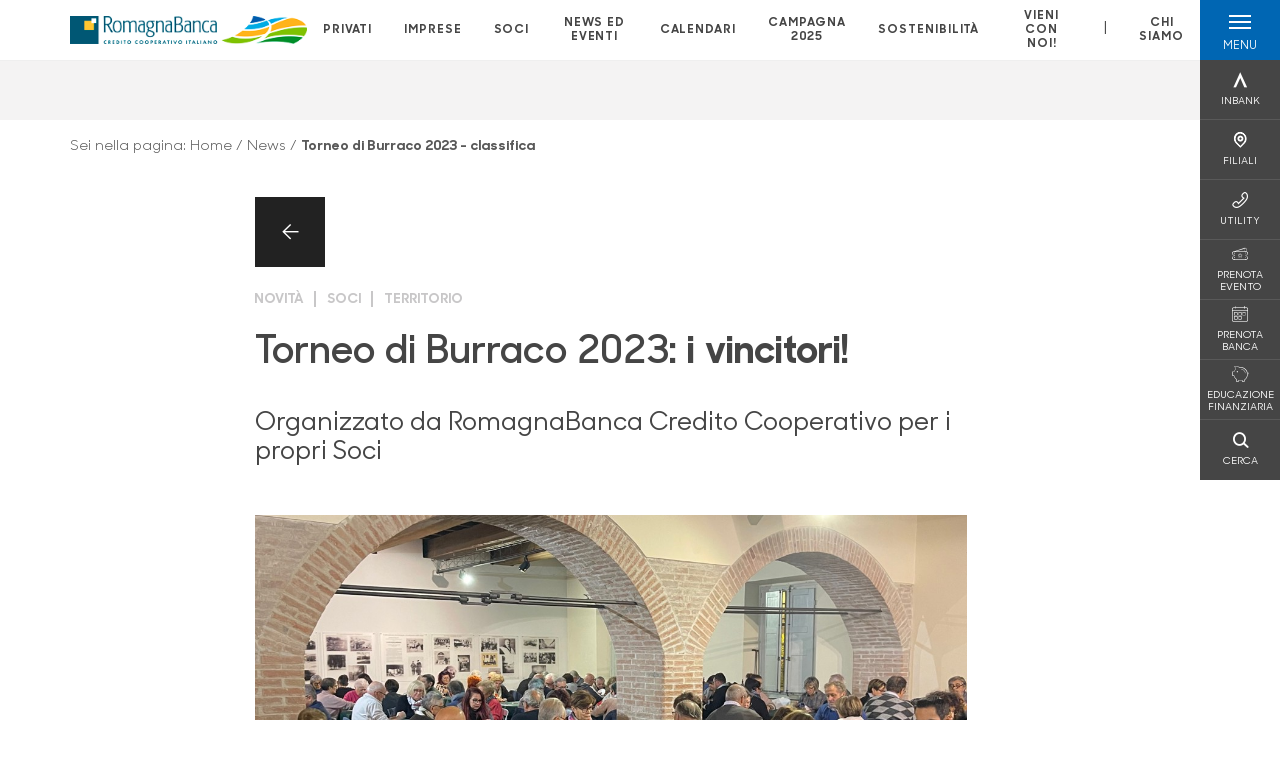

--- FILE ---
content_type: text/html; charset=utf-8
request_url: https://www.romagnabanca.it/news/torneo-di-burraco-2023-classifica/
body_size: 17299
content:



    <!doctype html>
    <html class="no-js" lang="it" xml:lang="it" xmlns="http://www.w3.org/1999/xhtml">
    <head>


        
    <script type="application/ld+json">
         {
         "@context": "http://schema.org",
         "@type": "NewsArticle",
        "headline": "Torneo di Burraco 2023: i vincitori!",
         "description": "La coppia Paganelli Graziella-Guidi Elena di Cesenatico vince la 1^ edizione del Torneo di Burraco che si &#xE8; svolto marted&#xEC; sera 28 novembre a San Mauro Pascoli presso Villa Torlonia.&#xA;In palio il trofe",
"image": "https://www.romagnabanca.it/media/bedl1jvn/torneo-di-burraco-del-28-nov-2023-a-san-mauro-pascoli-villa-torlonia-sala-degli-archi-2.jpg?width=575&height=380&v=1da22e273128dc0","datePublished": "2023-11-29T00:00",             "publisher": {
             "@type": "Organization",
             "name": "RomagnaBanca Credito Cooperativo",

                                 "logo": {
                                 "@type": "ImageObject",
                                 "url": "https://www.romagnabanca.it/media/3023/romagnabanca-ccb-logo2020-300px.png"
                                 }
                                 },
             "author": "RomagnaBanca Credito Cooperativo",
              "url": "https://www.romagnabanca.it/news/torneo-di-burraco-2023-classifica/"
             }
        </script>
    
        <script>window.dataLayer = window.dataLayer || [];</script>
            <!-- Google Tag Manager -->
            <script>
                (function (w, d, s, l, i) {
                    w[l] = w[l] || []; w[l].push({
                        'gtm.start':
                            new Date().getTime(), event: 'gtm.js'
                    }); var f = d.getElementsByTagName(s)[0],
                        j = d.createElement(s), dl = l != 'dataLayer' ? '&l=' + l : ''; j.async = true; j.src =
                            'https://www.googletagmanager.com/gtm.js?id=' + i + dl; f.parentNode.insertBefore(j, f);
                })(window, document, 'script', 'dataLayer', 'GTM-MHCR83L');
            </script>
            <!-- End Google Tag Manager -->
            <!-- Facebook Pixel Analytics on all pages -->
            <script>
                !function (f, b, e, v, n, t, s) {
                    if (f.fbq) return; n = f.fbq = function () {
                        n.callMethod ?
                        n.callMethod.apply(n, arguments) : n.queue.push(arguments)
                    };
                    if (!f._fbq) f._fbq = n; n.push = n; n.loaded = !0; n.version = '2.0';
                    n.queue = []; t = b.createElement(e); t.async = !0;
                    t.src = v; s = b.getElementsByTagName(e)[0];
                    s.parentNode.insertBefore(t, s)
                }(window, document, 'script',
                    'https://connect.facebook.net/en_US/fbevents.js');
                fbq('consent', 'revoke');
                fbq('init', '146581916403119');
                fbq('track', 'PageView');
            </script>
            <!-- Facebook Pixel Analytics on all pages -->

        

        <title>Torneo di Burraco 2023  - classifica - RomagnaBanca Credito Cooperativo</title>
        <meta charset="utf-8">
        <meta http-equiv="X-UA-Compatible" content="IE=edge">
        <meta name="viewport" content="width=device-width,initial-scale=1">
                <meta name="google-site-verification" content="GtnSCIAmu4TkYl7CXO5ZvhOkGciSQjr51BkSRmPGZTU" />

        <style>

    @font-face {
        font-family: 'Sharp Sans No1';
        src: url('/Assets/dist/fonts/SharpSansNoOne-Bold.eot');
        src: url('/Assets/dist/fonts/SharpSansNoOne-Bold.eot?#iefix') format('embedded-opentype'), url('/Assets/dist/fonts/SharpSansNoOne-Bold.woff2') format('woff2'), url('/Assets/dist/fonts/SharpSansNoOne-Bold.woff') format('woff'), url('/Assets/dist/fonts/SharpSansNoOne-Bold.ttf') format('truetype'), url('/Assets/dist/fonts/SharpSansNoOne-Bold.svg#SharpSansNoOne-Bold') format('svg');
        font-weight: bold;
        font-style: normal;
        font-display: swap;
    }

    @font-face {
        font-family: 'Sharp Sans No1';
        src: url('/Assets/dist/fonts/SharpSansNoOne-SemiBold.eot');
        src: url('/Assets/dist/fonts/SharpSansNoOne-SemiBold.eot?#iefix') format('embedded-opentype'), url('/Assets/dist/fonts/SharpSansNoOne-SemiBold.woff2') format('woff2'), url('/Assets/dist/fonts/SharpSansNoOne-SemiBold.woff') format('woff'), url('/Assets/dist/fonts/SharpSansNoOne-SemiBold.ttf') format('truetype'), url('/Assets/dist/fonts/SharpSansNoOne-SemiBold.svg#SharpSansNoOne-SemiBold') format('svg');
        font-weight: 600;
        font-style: normal;
        font-display: swap;
    }

    @font-face {
        font-family: 'Sharp Sans No1';
        src: url('/Assets/dist/fonts/SharpSansNoOne-Medium.eot');
        src: url('/Assets/dist/fonts/SharpSansNoOne-Medium.eot?#iefix') format('embedded-opentype'), url('/Assets/dist/fonts/SharpSansNoOne-Medium.woff2') format('woff2'), url('/Assets/dist/fonts/SharpSansNoOne-Medium.woff') format('woff'), url('/Assets/dist/fonts/SharpSansNoOne-Medium.ttf') format('truetype'), url('/Assets/dist/fonts/SharpSansNoOne-Medium.svg#SharpSansNoOne-Medium') format('svg');
        font-weight: 500;
        font-style: normal;
        font-display: swap;
    }

    @font-face {
        font-family: 'Sharp Sans No1';
        src: url('/Assets/dist/fonts/SharpSansNoOne-UltraThin.eot');
        src: url('/Assets/dist/fonts/SharpSansNoOne-UltraThin.eot?#iefix') format('embedded-opentype'), url('/Assets/dist/fonts/SharpSansNoOne-UltraThin.woff2') format('woff2'), url('/Assets/dist/fonts/SharpSansNoOne-UltraThin.woff') format('woff'), url('/Assets/dist/fonts/SharpSansNoOne-UltraThin.ttf') format('truetype'), url('/Assets/dist/fonts/SharpSansNoOne-UltraThin.svg#SharpSansNoOne-UltraThin') format('svg');
        font-weight: 100;
        font-style: normal;
        font-display: swap;
    }

    @font-face {
        font-family: 'Sharp Sans No1';
        src: url('/Assets/dist/fonts/SharpSansNoOne-Light.eot');
        src: url('/Assets/dist/fonts/SharpSansNoOne-Light.eot?#iefix') format('embedded-opentype'), url('/Assets/dist/fonts/SharpSansNoOne-Light.woff2') format('woff2'), url('/Assets/dist/fonts/SharpSansNoOne-Light.woff') format('woff'), url('/Assets/dist/fonts/SharpSansNoOne-Light.ttf') format('truetype'), url('/Assets/dist/fonts/SharpSansNoOne-Light.svg#SharpSansNoOne-Light') format('svg');
        font-weight: 300;
        font-style: normal;
        font-display: swap;
    }

    @font-face {
        font-family: 'Sharp Sans No1';
        src: url('/Assets/dist/fonts/SharpSansNoOne-Regular.eot');
        src: url('/Assets/dist/fonts/SharpSansNoOne-Regular.eot?#iefix') format('embedded-opentype'), url('/Assets/dist/fonts/SharpSansNoOne-Regular.woff2') format('woff2'), url('/Assets/dist/fonts/SharpSansNoOne-Regular.woff') format('woff'), url('/Assets/dist/fonts/SharpSansNoOne-Regular.ttf') format('truetype'), url('/Assets/dist/fonts/SharpSansNoOne-Regular.svg#SharpSansNoOne-Regular') format('svg');
        font-weight: normal;
        font-style: normal;
        font-display: swap;
    }
</style>

        


        
    <meta property="og:url" content="https://www.romagnabanca.it/news/torneo-di-burraco-2023-classifica/" />
    <meta property="og:type" content="article" />
    <meta property="og:title" content="Torneo di Burraco 2023: i vincitori!" />
    <meta property="og:description" content="La coppia Paganelli Graziella-Guidi Elena di Cesenatico vince la 1^ edizione del Torneo di Burraco che si &#xE8; svolto marted&#xEC; sera 28 novembre a San Mauro Pascoli presso Villa Torlonia.&#xA;In palio il trofe" />

                <meta property="og:image" content="https://www.romagnabanca.it/media/bedl1jvn/torneo-di-burraco-del-28-nov-2023-a-san-mauro-pascoli-villa-torlonia-sala-degli-archi-2.jpg?width=1200&height=630&v=1da22e273128dc0" />
                

            
    <link rel="shortcut icon" type="image/x-icon" href="https://www.romagnabanca.it/media/3481/pittogramma-positivo.png?v=3">

        <!-- styles -->


        <link rel="stylesheet" href="/Assets/dist/css/style.min.css?v=2026gen19_1152">



            <link rel="stylesheet" type="text/css" href="/css/17/BankColorStyleCss" />
        


        
        <!-- scripts -->
        <script src="/Assets/dist/js/vendor/jquery.min.js"></script>

        <script type="text/javascript">
            if (/MSIE \d|Trident.*rv:/.test(navigator.userAgent)) {
                var s = document.createElement("script");
                s.type = "text/javascript";
                s.src = "/Assets/dist/js/animate-style-fix.min.js";
                $("head").append(s);

                //custom polyfills for IE
                var polyfillScript = document.createElement("script");
                polyfillScript.type = "text/javascript";
                polyfillScript.src = "/Assets/dist/js/custom-polyfills.min.js";
                $("head").append(polyfillScript);
            }
            else {
                            var s = document.createElement("script");
                s.type = "text/javascript";
                s.src = "/Assets/dist/js/animate.min.js";
                $("head").append(s);
            }
        </script>

        <script src="/Scripts/moment.min.js"></script>
        <script src="/Scripts/moment-with-locales.min.js"></script>
        <script async src="/Assets/dist/js/vendor/date-time-picker.js"></script>
        <script async src="/Assets/dist/js/vendor/pignose.calendar.min.js"></script>
        <script async src="/Assets/dist/js/vendor/chart.min.js"></script>



        <!-- script for Accordion, refresh sidemenu area after open -->
        <script>
            'use strict';

            function setAccordionCollapseEvents(accordionId) {
                $(document).ready(function () {
                    $(accordionId).on('shown.bs.collapse',
                        function () {
                            // refresh sidemenu duration
                            refreshSidemenuDuration();
                        });
                    $(accordionId).on('hidden.bs.collapse',
                        function () {
                            // refresh sidemenu duration
                            refreshSidemenuDuration();
                        });
                });
            }
        </script>

        <script src="https://player.vimeo.com/api/player.js"></script>
        <script src="https://www.youtube.com/iframe_api"></script>


        <style>
            .rte a {
                text-decoration: underline;
            }
        </style>        
    </head>

    <body class="content-796603 template-news-page page-torneo-di-burraco-2023-classifica has-user-area" data-file-version="2026gen19_1152">

        <!-- header -->
            





<header class="no-print">

    <a href="#content" id="skipper" class="sr-only sr-only-focusable">Salta al contenuto principale</a>

    <nav class="nav__main-menu d-flex justify-content-between" aria-label="Menu Principale">
        <div class="position-relative">
            <a class="logo-link d-flex h-100 align-items-center " href="/" aria-label="Home RomagnaBanca Credito Cooperativo">
                <img height="35" class="logo px-2 py-lg-2 px-lg-0 img-fluid" src="/media/3023/romagnabanca-ccb-logo2020-300px.png" alt="Logo RomagnaBanca Credito Cooperativo" />
            </a>
        </div>
        <div class="d-flex justify-content-center w-100 position-relative">
            <ul class="mb-0 p-0 position-relative h-100 d-none d-lg-flex text-center" tabindex="0" role="menu">
                            <li class="d-flex align-items-center h-100 position-relative nav__main-menu-link " role="none">
                                <a role="menuitem" href="/privati/" class="nav-size stretched-link mx-lg-2 mx-xl-3" aria-label="Apre la pagina PRIVATI">PRIVATI</a>
                            </li>
                            <li class="d-flex align-items-center h-100 position-relative nav__main-menu-link " role="none">
                                <a role="menuitem" href="/imprese/" class="nav-size stretched-link mx-lg-2 mx-xl-3" aria-label="Apre la pagina IMPRESE">IMPRESE</a>
                            </li>
                            <li class="d-flex align-items-center h-100 position-relative nav__main-menu-link " role="none">
                                <a role="menuitem" href="/soci/" class="nav-size stretched-link mx-lg-2 mx-xl-3" aria-label="Apre la pagina SOCI">SOCI</a>
                            </li>
                            <li class="d-flex align-items-center h-100 position-relative nav__main-menu-link " role="none">
                                <a role="menuitem" href="/news-ed-eventi/" class="nav-size stretched-link mx-lg-2 mx-xl-3" aria-label="Apre la pagina NEWS ED EVENTI">NEWS ED EVENTI</a>
                            </li>
                            <li class="d-flex align-items-center h-100 position-relative nav__main-menu-link " role="none">
                                <a role="menuitem" href="/calendari/" class="nav-size stretched-link mx-lg-2 mx-xl-3" aria-label="Apre la pagina CALENDARI">CALENDARI</a>
                            </li>
                            <li class="d-flex align-items-center h-100 position-relative nav__main-menu-link " role="none">
                                <a role="menuitem" href="/campagna-2025/" class="nav-size stretched-link mx-lg-2 mx-xl-3" aria-label="Apre la pagina CAMPAGNA 2025">CAMPAGNA 2025</a>
                            </li>
                            <li class="d-flex align-items-center h-100 position-relative nav__main-menu-link " role="none">
                                <a role="menuitem" href="/sostenibilita/" class="nav-size stretched-link mx-lg-2 mx-xl-3" aria-label="Apre la pagina SOSTENIBILIT&#xC0;">SOSTENIBILIT&#xC0;</a>
                            </li>
                            <li class="d-flex align-items-center h-100 position-relative nav__main-menu-link " role="none">
                                <a role="menuitem" href="/vieni-con-noi/" class="nav-size stretched-link mx-lg-2 mx-xl-3" aria-label="Apre la pagina VIENI CON NOI!">VIENI CON NOI!</a>
                            </li>

                <li class="d-flex d-flex align-items-center h-100 position-relative" aria-hidden="true"><p class="h5 mb-0 mx-lg-2 mx-xl-3" aria-hidden="true" style="top: -2px; position: relative;">|</p></li>

                    <li role="none" class="d-flex align-items-center h-100 position-relative nav__main-menu-link ">
                        <a role="menuitem" href="/chi-siamo/" class="nav-size stretched-link mx-lg-2 mx-xl-3">CHI SIAMO</a>
                    </li>
                

            </ul>
        </div>
        <div id="hamburger" class="hamburger hamburger--dx" aria-expanded="false" aria-label="Apri menu" role="button">
            <div class="hamburger-content">
                <div class="hamburger-line">
                    <span></span>
                    <span></span>
                    <span></span>
                    <span></span>
                </div>
                <span class="h6 position-absolute etichetta-menu" aria-hidden="true">MENU</span>
                <span class="h6 position-absolute etichetta-chiudi" aria-hidden="true">CHIUDI</span>
            </div>
        </div>
        <nav class="right-menu hamburger--dx right-menu--dark utility-menu" aria-label="Menu destra" tabindex="0">
            <span class="sr-only">menu destra verticale</span>
                    <div class="utility-menu__box box d-flex justify-content-center align-items-center
                          
                          ">

                        <a href="https://www.inbank.it/"
                             target=_blank
                            >

                            <div class="utility-menu__icon d-flex align-items-center justify-content-center flex-column w-100 h-100">
                                <p class="icon-Inbank mb-2"></p>
                                <span class="h6 text-center">INBANK</span>
                            </div>
                            <div class="utility-menu__label d-flex justify-content-end">
                                <div class="utility-menu__text d-flex justify-content-end">
                                    <span aria-hidden="true" class="h6 ">INBANK</span>
                                </div>
                            </div>
                        </a>
                    </div>
                    <div class="utility-menu__box box d-flex justify-content-center align-items-center
                          
                          ">

                        <a href="/filiali/"
                            
                            >

                            <div class="utility-menu__icon d-flex align-items-center justify-content-center flex-column w-100 h-100">
                                <p class="icon-Filiali mb-2"></p>
                                <span class="h6 text-center">FILIALI</span>
                            </div>
                            <div class="utility-menu__label d-flex justify-content-end">
                                <div class="utility-menu__text d-flex justify-content-end">
                                    <span aria-hidden="true" class="h6 ">FILIALI</span>
                                </div>
                            </div>
                        </a>
                    </div>
                    <div class="utility-menu__box box d-flex justify-content-center align-items-center
                          
                          ">

                        <a href="/utility/"
                            
                            >

                            <div class="utility-menu__icon d-flex align-items-center justify-content-center flex-column w-100 h-100">
                                <p class="icon-Utility mb-2"></p>
                                <span class="h6 text-center">UTILITY</span>
                            </div>
                            <div class="utility-menu__label d-flex justify-content-end">
                                <div class="utility-menu__text d-flex justify-content-end">
                                    <span aria-hidden="true" class="h6 ">UTILITY</span>
                                </div>
                            </div>
                        </a>
                    </div>
                    <div class="utility-menu__box box d-flex justify-content-center align-items-center
                          
                          ">

                        <a href="https://eventi.romagnabanca.it"
                             target=_blank
                            >

                            <div class="utility-menu__icon d-flex align-items-center justify-content-center flex-column w-100 h-100">
                                <p class="icon-biglietti mb-2"></p>
                                <span class="h6 text-center">PRENOTA EVENTO</span>
                            </div>
                            <div class="utility-menu__label d-flex justify-content-end">
                                <div class="utility-menu__text d-flex justify-content-end">
                                    <span aria-hidden="true" class="h6 ">PRENOTA EVENTO</span>
                                </div>
                            </div>
                        </a>
                    </div>
                    <div class="utility-menu__box box d-flex justify-content-center align-items-center
                          
                          ">

                        <a href="https://romagnabanca.prenotabanca.it/Dispatch"
                             target=_blank
                            >

                            <div class="utility-menu__icon d-flex align-items-center justify-content-center flex-column w-100 h-100">
                                <p class="icon-calendario mb-2"></p>
                                <span class="h6 text-center">PRENOTA BANCA</span>
                            </div>
                            <div class="utility-menu__label d-flex justify-content-end">
                                <div class="utility-menu__text d-flex justify-content-end">
                                    <span aria-hidden="true" class="h6 ">PRENOTA BANCA</span>
                                </div>
                            </div>
                        </a>
                    </div>
                    <div class="utility-menu__box box d-flex justify-content-center align-items-center
                          
                          ">

                        <a href="/a-buon-rendere/"
                             target=_blank
                            >

                            <div class="utility-menu__icon d-flex align-items-center justify-content-center flex-column w-100 h-100">
                                <p class="icon-risparmio mb-2"></p>
                                <span class="h6 text-center">EDUCAZIONE FINANZIARIA</span>
                            </div>
                            <div class="utility-menu__label d-flex justify-content-end">
                                <div class="utility-menu__text d-flex justify-content-end">
                                    <span aria-hidden="true" class="h6 ">EDUCAZIONE FINANZIARIA</span>
                                </div>
                            </div>
                        </a>
                    </div>
                    <div class="utility-menu__box box d-flex justify-content-center align-items-center
                          
                          ">

                        <a href="/ricerca/"
                            
                             id=Cerca>

                            <div class="utility-menu__icon d-flex align-items-center justify-content-center flex-column w-100 h-100">
                                <p class="icon-Cerca mb-2"></p>
                                <span class="h6 text-center">CERCA</span>
                            </div>
                            <div class="utility-menu__label d-flex justify-content-end">
                                <div class="utility-menu__text d-flex justify-content-end">
                                    <span aria-hidden="true" class="h6 ">CERCA</span>
                                </div>
                            </div>
                        </a>
                    </div>

        </nav>
    </nav>
    <nav class="top-menu d-none d-lg-flex justify-content-center align-items-center" aria-label="Menu secondario">
        <div class="container-fluid h-100 d-none d-lg-block">
            <div class="row h-100 align-items-center">
                <div class="col-12">
                </div>
            </div>
        </div>
    </nav>

    <div id="layer" class="layer-menu">
        <!-- layer mobile -->
        <div class="layer-menu-mobile d-block d-lg-none p-0 h-100">
            <div class="d-flex flex-column justify-content-between h-100">
                <div class="position-relative">
                    <div class="container-fluid utility-menu utility-menu-slider p-0 m-0 w-100">
                        <ul class="d-inline-flex list-unstyled m-0">
                                    <li>
                                        <a href="https://www.inbank.it/" class="box d-flex justify-content-center align-items-center " target=_blank>
                                            <div class="text-center">
                                                <p class="icon-Inbank mb-2"></p>
                                                <span class="h6">INBANK</span>
                                            </div>
                                        </a>
                                    </li>
                                    <li>
                                        <a href="/filiali/" class="box d-flex justify-content-center align-items-center " >
                                            <div class="text-center">
                                                <p class="icon-Filiali mb-2"></p>
                                                <span class="h6">FILIALI</span>
                                            </div>
                                        </a>
                                    </li>
                                    <li>
                                        <a href="/utility/" class="box d-flex justify-content-center align-items-center " >
                                            <div class="text-center">
                                                <p class="icon-Utility mb-2"></p>
                                                <span class="h6">UTILITY</span>
                                            </div>
                                        </a>
                                    </li>
                                    <li>
                                        <a href="https://eventi.romagnabanca.it" class="box d-flex justify-content-center align-items-center " target=_blank>
                                            <div class="text-center">
                                                <p class="icon-biglietti mb-2"></p>
                                                <span class="h6">PRENOTA EVENTO</span>
                                            </div>
                                        </a>
                                    </li>
                                    <li>
                                        <a href="https://romagnabanca.prenotabanca.it/Dispatch" class="box d-flex justify-content-center align-items-center " target=_blank>
                                            <div class="text-center">
                                                <p class="icon-calendario mb-2"></p>
                                                <span class="h6">PRENOTA BANCA</span>
                                            </div>
                                        </a>
                                    </li>
                                    <li>
                                        <a href="/a-buon-rendere/" class="box d-flex justify-content-center align-items-center " target=_blank>
                                            <div class="text-center">
                                                <p class="icon-risparmio mb-2"></p>
                                                <span class="h6">EDUCAZIONE FINANZIARIA</span>
                                            </div>
                                        </a>
                                    </li>
                                    <li>
                                        <a href="/ricerca/" class="box d-flex justify-content-center align-items-center " >
                                            <div class="text-center">
                                                <p class="icon-Cerca mb-2"></p>
                                                <span class="h6">CERCA</span>
                                            </div>
                                        </a>
                                    </li>
                        </ul>
                    </div>
                    <div class="position-relative">
                        <div class="layer-menu-mobile-content">
                            <div class="accordion-sezioni" id="accordion-sezioni">
                                        <div class="accordion-sezioni-header" id="accordion-sezioni-heading-25090">
                                            <p class="h4">
                                                <button  data-toggle="collapse" data-target="#accordion-sezioni-collapse-25090" aria-expanded="true"
                                                        aria-controls="accordion-sezioni-collapse-25090">

                                                    Privati
                                                    <span class="icon-ctrl-right accordion-sezioni-header__icon"></span>

                                                </button>
                                            </p>
                                        </div>
                                        <div id="accordion-sezioni-collapse-25090" class="collapse col-12" role="region"
                                            aria-labelledby="accordion-sezioni-heading-25090"
                                            data-parent="#accordion-sezioni">
                                            <div class="accordion-sezioni-body">
                                                <ul class="m-0">
                                                    <!-- link home -->
                                                    <li><a class="h4" href="/privati/">Privati</a></li>

                                                            <li>
                                                                    <a href="/privati/conti-e-depositi/" class="h4">Conti Correnti</a>
                                                            </li>
                                                            <li>
                                                                    <a href="/privati/carte/" class="h4">Carte</a>
                                                            </li>
                                                            <li>
                                                                    <a href="/privati/finanziamenti/" class="h4">Finanziamenti</a>
                                                            </li>
                                                            <li>
                                                                    <a href="/privati/investimenti/" class="h4">Investimenti</a>
                                                            </li>
                                                            <li>
                                                                    <a href="/privati/previdenza/" class="h4">Previdenza</a>
                                                            </li>
                                                            <li>
                                                                    <a href="/privati/assicurazioni/" class="h4">Assicurazioni</a>
                                                            </li>
                                                            <li>
                                                                    <a href="/privati/inbank/" class="h4">Inbank</a>
                                                            </li>
                                                            <li>
                                                                    <a href="/privati/servizi/" class="h4">Servizi</a>
                                                            </li>
                                                            <li>
                                                                    <a href="/privati/romagnabanca-premia-la-tua-amicizia/" class="h4">RomagnaBanca premia la tua Amicizia!</a>
                                                            </li>
                                                </ul>
                                            </div>
                                        </div>
                                        <div class="accordion-sezioni-header" id="accordion-sezioni-heading-25168">
                                            <p class="h4">
                                                <button  data-toggle="collapse" data-target="#accordion-sezioni-collapse-25168" aria-expanded="true"
                                                        aria-controls="accordion-sezioni-collapse-25168">

                                                    Imprese
                                                    <span class="icon-ctrl-right accordion-sezioni-header__icon"></span>

                                                </button>
                                            </p>
                                        </div>
                                        <div id="accordion-sezioni-collapse-25168" class="collapse col-12" role="region"
                                            aria-labelledby="accordion-sezioni-heading-25168"
                                            data-parent="#accordion-sezioni">
                                            <div class="accordion-sezioni-body">
                                                <ul class="m-0">
                                                    <!-- link home -->
                                                    <li><a class="h4" href="/imprese/">Imprese</a></li>

                                                            <li>
                                                                    <a href="/imprese/conti-correnti/" class="h4">Conti Correnti</a>
                                                            </li>
                                                            <li>
                                                                    <a href="/imprese/carte/" class="h4">Carte</a>
                                                            </li>
                                                            <li>
                                                                    <a href="/imprese/finanziamenti/" class="h4">Finanziamenti</a>
                                                            </li>
                                                            <li>
                                                                    <a href="/imprese/investimenti/" class="h4">Investimenti</a>
                                                            </li>
                                                            <li>
                                                                    <a href="/imprese/assicurazioni/" class="h4">Assicurazioni</a>
                                                            </li>
                                                            <li>
                                                                    <a href="/imprese/pos/" class="h4">POS</a>
                                                            </li>
                                                            <li>
                                                                    <a href="/imprese/canali-digitali/" class="h4">Canali digitali</a>
                                                            </li>
                                                            <li>
                                                                    <a href="/imprese/servizi/" class="h4">Servizi</a>
                                                            </li>
                                                            <li>
                                                                    <a href="/imprese/pnrr/" class="h4">PNRR</a>
                                                            </li>
                                                            <li>
                                                                        <a href="/estero/"  class="h4">Estero</a>
                                                            </li>
                                                            <li>
                                                                    <a href="/imprese/agribusiness/" class="h4">Agribusiness</a>
                                                            </li>
                                                </ul>
                                            </div>
                                        </div>
                                        <div class="accordion-sezioni-header" id="accordion-sezioni-heading-25207">
                                            <p class="h4">
                                                <button  data-toggle="collapse" data-target="#accordion-sezioni-collapse-25207" aria-expanded="true"
                                                        aria-controls="accordion-sezioni-collapse-25207">

                                                    Soci
                                                    <span class="icon-ctrl-right accordion-sezioni-header__icon"></span>

                                                </button>
                                            </p>
                                        </div>
                                        <div id="accordion-sezioni-collapse-25207" class="collapse col-12" role="region"
                                            aria-labelledby="accordion-sezioni-heading-25207"
                                            data-parent="#accordion-sezioni">
                                            <div class="accordion-sezioni-body">
                                                <ul class="m-0">
                                                    <!-- link home -->
                                                    <li><a class="h4" href="/soci/">Soci</a></li>

                                                            <li>
                                                                    <a href="/soci/come-diventare-socio/" class="h4">Come diventare socio</a>
                                                            </li>
                                                            <li>
                                                                    <a href="/soci/assemblea/" class="h4">Assemblea</a>
                                                            </li>
                                                            <li>
                                                                    <a href="/soci/premi-allo-studio/" class="h4">Premi allo studio</a>
                                                            </li>
                                                            <li>
                                                                    <a href="/soci/conti-correnti/" class="h4">Conti Correnti</a>
                                                            </li>
                                                            <li>
                                                                    <a href="/soci/vantaggi/" class="h4">Vantaggi</a>
                                                            </li>
                                                            <li>
                                                                    <a href="/soci/iniziative/" class="h4">Iniziative</a>
                                                            </li>
                                                            <li>
                                                                    <a href="/soci/giovani-soci/" class="h4">Giovani Soci</a>
                                                            </li>
                                                </ul>
                                            </div>
                                        </div>
                                        <div class="accordion-sezioni-header" id="accordion-sezioni-heading-31144">
                                            <p class="h4">
                                                <button  data-toggle="collapse" data-target="#accordion-sezioni-collapse-31144" aria-expanded="true"
                                                        aria-controls="accordion-sezioni-collapse-31144">

                                                    News ed Eventi
                                                    <span class="icon-ctrl-right accordion-sezioni-header__icon"></span>

                                                </button>
                                            </p>
                                        </div>
                                        <div id="accordion-sezioni-collapse-31144" class="collapse col-12" role="region"
                                            aria-labelledby="accordion-sezioni-heading-31144"
                                            data-parent="#accordion-sezioni">
                                            <div class="accordion-sezioni-body">
                                                <ul class="m-0">
                                                    <!-- link home -->
                                                    <li><a class="h4" href="/news-ed-eventi/">News ed Eventi</a></li>

                                                            <li>
                                                                    <a href="/news-ed-eventi/elenco-news/" class="h4">Elenco News</a>
                                                            </li>
                                                            <li>
                                                                    <a href="/news-ed-eventi/calendario-eventi/" class="h4">Calendario Eventi</a>
                                                            </li>
                                                            <li>
                                                                        <a href="https://eventi.romagnabanca.it/" target=_blank class="h4">Prenota Evento</a>
                                                            </li>
                                                            <li>
                                                                    <a href="/news-ed-eventi/pillole-di-approfondimento/" class="h4">Pillole di approfondimento</a>
                                                            </li>
                                                </ul>
                                            </div>
                                        </div>
                                        <div class="accordion-sezioni-header" id="accordion-sezioni-heading-219909">
                                            <p class="h4">
                                                <button  data-toggle="collapse" data-target="#accordion-sezioni-collapse-219909" aria-expanded="true"
                                                        aria-controls="accordion-sezioni-collapse-219909">

                                                    Calendari
                                                    <span class="icon-ctrl-right accordion-sezioni-header__icon"></span>

                                                </button>
                                            </p>
                                        </div>
                                        <div id="accordion-sezioni-collapse-219909" class="collapse col-12" role="region"
                                            aria-labelledby="accordion-sezioni-heading-219909"
                                            data-parent="#accordion-sezioni">
                                            <div class="accordion-sezioni-body">
                                                <ul class="m-0">
                                                    <!-- link home -->
                                                    <li><a class="h4" href="/calendari/">Calendari</a></li>

                                                </ul>
                                            </div>
                                        </div>
                                        <div class="accordion-sezioni-header" id="accordion-sezioni-heading-886003">
                                            <p class="h4">
                                                <button  data-toggle="collapse" data-target="#accordion-sezioni-collapse-886003" aria-expanded="true"
                                                        aria-controls="accordion-sezioni-collapse-886003">

                                                    Campagna 2025
                                                    <span class="icon-ctrl-right accordion-sezioni-header__icon"></span>

                                                </button>
                                            </p>
                                        </div>
                                        <div id="accordion-sezioni-collapse-886003" class="collapse col-12" role="region"
                                            aria-labelledby="accordion-sezioni-heading-886003"
                                            data-parent="#accordion-sezioni">
                                            <div class="accordion-sezioni-body">
                                                <ul class="m-0">
                                                    <!-- link home -->
                                                    <li><a class="h4" href="/campagna-2025/">Campagna 2025</a></li>

                                                </ul>
                                            </div>
                                        </div>
                                        <div class="accordion-sezioni-header" id="accordion-sezioni-heading-899017">
                                            <p class="h4">
                                                <button  data-toggle="collapse" data-target="#accordion-sezioni-collapse-899017" aria-expanded="true"
                                                        aria-controls="accordion-sezioni-collapse-899017">

                                                    Sostenibilit&#xE0;
                                                    <span class="icon-ctrl-right accordion-sezioni-header__icon"></span>

                                                </button>
                                            </p>
                                        </div>
                                        <div id="accordion-sezioni-collapse-899017" class="collapse col-12" role="region"
                                            aria-labelledby="accordion-sezioni-heading-899017"
                                            data-parent="#accordion-sezioni">
                                            <div class="accordion-sezioni-body">
                                                <ul class="m-0">
                                                    <!-- link home -->
                                                    <li><a class="h4" href="/sostenibilita/">Sostenibilit&#xE0;</a></li>

                                                            <li>
                                                                    <a href="/sostenibilita/i-risultati/" class="h4">I risultati</a>
                                                            </li>
                                                            <li>
                                                                    <a href="/sostenibilita/politiche-esg/" class="h4">Politiche ESG</a>
                                                            </li>
                                                            <li>
                                                                        <a href="https://www.romagnabanca.it/informativa-sulla-sostenibilita-dei-servizi-finanziari/" target=_blank class="h4">Informativa di sostenibilit&#xE0; SFDR</a>
                                                            </li>
                                                            <li>
                                                                        <a href="https://www.portalesg.cassacentrale.it/home/"  class="h4">Portale ESG</a>
                                                            </li>
                                                            <li>
                                                                    <a href="/sostenibilita/filo-diretto/" class="h4">Filo diretto</a>
                                                            </li>
                                                            <li>
                                                                    <a href="/sostenibilita/parita-di-genere/" class="h4">Parit&#xE0; di Genere</a>
                                                            </li>
                                                            <li>
                                                                    <a href="/sostenibilita/fornitori/" class="h4">Fornitori</a>
                                                            </li>
                                                </ul>
                                            </div>
                                        </div>
                                        <div class="accordion-sezioni-header" id="accordion-sezioni-heading-912958">
                                            <p class="h4">
                                                <button  data-toggle="collapse" data-target="#accordion-sezioni-collapse-912958" aria-expanded="true"
                                                        aria-controls="accordion-sezioni-collapse-912958">

                                                    Vieni con noi!
                                                    <span class="icon-ctrl-right accordion-sezioni-header__icon"></span>

                                                </button>
                                            </p>
                                        </div>
                                        <div id="accordion-sezioni-collapse-912958" class="collapse col-12" role="region"
                                            aria-labelledby="accordion-sezioni-heading-912958"
                                            data-parent="#accordion-sezioni">
                                            <div class="accordion-sezioni-body">
                                                <ul class="m-0">
                                                    <!-- link home -->
                                                    <li><a class="h4" href="/vieni-con-noi/">Vieni con noi!</a></li>

                                                </ul>
                                            </div>
                                        </div>
                                
                            </div>
                            <div class="accordion-sezioni" id="accordion-chi-siamo">
                                    <div class="accordion-sezioni-header" id="accordion-sezioni-heading-25214">
                                        <p class="h4">
                                            <button data-toggle="collapse" data-target="#accordion-sezioni-collapse-25214" aria-expanded="true"
                                                    aria-controls="accordion-sezioni-collapse-25214">

                                                Chi siamo
                                                <span class="icon-ctrl-right accordion-sezioni-header__icon"></span>

                                            </button>
                                        </p>

                                    </div>
                                    <div id="accordion-sezioni-collapse-25214" class="collapse col-12" role="region"
                                        aria-labelledby="accordion-sezioni-heading-25214"
                                        data-parent="#accordion-chi-siamo">
                                        <div class="accordion-sezioni-body">
                                            <ul class="m-0">
                                                <!-- link home -->
                                                <li><a class="h4" href="/chi-siamo/">Chi siamo</a></li>
                                                        <li>
                                                                <a href="/chi-siamo/storia/" class="h4">Storia</a>
                                                        </li>
                                                        <li>
                                                                <a href="/chi-siamo/gruppo/" class="h4">Gruppo</a>
                                                        </li>
                                                        <li>
                                                                <a href="/chi-siamo/territorio/" class="h4">Territorio</a>
                                                        </li>
                                                        <li>
                                                                <a href="/chi-siamo/contributi/" class="h4">Contributi</a>
                                                        </li>
                                                        <li>
                                                                <a href="/chi-siamo/crowdfunding/" class="h4">Crowdfunding</a>
                                                        </li>
                                                        <li>
                                                                <a href="/chi-siamo/organi-sociali-e-direzione/" class="h4">Organi sociali e Direzione</a>
                                                        </li>
                                                        <li>
                                                                <a href="/chi-siamo/documenti-societari/" class="h4">Documenti societari</a>
                                                        </li>
                                                        <li>
                                                                <a href="/chi-siamo/media/" class="h4">Media</a>
                                                        </li>
                                                        <li>
                                                                <a href="/chi-siamo/codice-etico/" class="h4">Codice Etico</a>
                                                        </li>
                                                        <li>
                                                                <a href="/chi-siamo/mascotte/" class="h4">Mascotte</a>
                                                        </li>
                                                        <li>
                                                                <a href="/chi-siamo/lavora-con-noi/" class="h4">Lavora con noi</a>
                                                        </li>

                                            </ul>
                                        </div>
                                    </div>
                                
                            </div>
                            <div class="menu-informativo">
                                                <a class="h4" href="/contatti/">Contatti</a>
                            </div>
                        </div>
                        <div class="submenu-layer">
                        </div>
                    </div>
                </div>

                <div class="container informazioni-banca">

                    <div class="row my-4">
                        <div class="col-12">
                                <p class="nome-banca h4 h-bold text-primary-2 mb-2">RomagnaBanca Credito Cooperativo</p>
                                    <p class="text-dark mb-2">
                                        Via Campone Sala, 409 <br />
                                        47042,  Sala di Cesenatico,  FC,  Italia
                                    </p>
                                    <p class="text-dark mb-2">
                                        Piazza Matteotti, 8/9 <br />
                                        47814,  Bellaria I.M.,  RN,  Italia
                                    </p>
                                    <p class="text-dark mb-2">
                                        Corso Perticari, 25/27 <br />
                                        47039,  Savignano sul R.,  FC,  Italia
                                    </p>
                                    <p class="text-dark d-block mb-2">
                                        Telefono:&nbsp;
0541 342.711                                    </p>
                                    <p class="text-dark mb-2">
                                        E-mail:&nbsp;
<a class="no-underline" href="mailto:info@romagnabanca.it" title="e-mail">info@romagnabanca.it</a>                                    </p>
                                    <p class="text-dark mb-2">
                                        PEC:&nbsp;
<a class="no-underline" href="mailto:info@pec.romagnabanca.it" title="pec">info@pec.romagnabanca.it</a>                                    </p>
                                    <ul class="list-unstyled m-0 pt-1">
                                                <li class="d-inline-block">
                                                    <a href="https://www.facebook.com/RomagnaBanca/?fref=ts" target="_blank"
                                                       class="text-primary-2 mr-3 text-center" aria-label="pagina facebook">
                                                        <span class="icon-facebook social-icon"></span>
                                                    </a>
                                                </li>
                                                <li class="d-inline-block">
                                                    <a href="https://www.linkedin.com/company/romagnabanca" target="_blank"
                                                       class="text-primary-2 mr-3 text-center" aria-label="profilo linkedin">
                                                        <span class="icon-linkedin social-icon"></span>
                                                    </a>
                                                </li>
                                                <li class="d-inline-block">
                                                    <a href="https://www.instagram.com/RomagnaBanca" target="_blank"
                                                       class="text-primary-2 mr-3 text-center" aria-label="pagina instagram">
                                                        <span class="icon-instagram social-icon"></span>
                                                    </a>
                                                </li>
                                    </ul>
                        </div>
                    </div>
                </div>
            </div>
        </div>

        <!-- layer desktop -->
        <div class="container-fluid d-none d-lg-block layer-menu-desktop h-100 m-0 p-0">
            <div class="row row-cols-4 h-100">
                <div class="col col--padding d-flex flex-column justify-content-between" style="background-color: white;">
                    <ul class="layer-menu-desktop__menu p-0 m-0 nav flex-column nav-pills" id="v-pills-tab" role="menu">
                                <li role="none">
                                    <a class="h2 nav-tab-link " id="v-pills-25090-tab" role="menuitem" aria-label="Apre la pagina Privati" data-toggle="pill" href="#v-pills-25090" aria-controls="v-pills-25090">Privati</a>
                                </li>
                                <li role="none">
                                    <a class="h2 nav-tab-link " id="v-pills-25168-tab" role="menuitem" aria-label="Apre la pagina Imprese" data-toggle="pill" href="#v-pills-25168" aria-controls="v-pills-25168">Imprese</a>
                                </li>
                                <li role="none">
                                    <a class="h2 nav-tab-link " id="v-pills-25207-tab" role="menuitem" aria-label="Apre la pagina Soci" data-toggle="pill" href="#v-pills-25207" aria-controls="v-pills-25207">Soci</a>
                                </li>
                                <li role="none">
                                    <a class="h2 nav-tab-link " id="v-pills-31144-tab" role="menuitem" aria-label="Apre la pagina News ed Eventi" data-toggle="pill" href="#v-pills-31144" aria-controls="v-pills-31144">News ed Eventi</a>
                                </li>
                                <li role="none">
                                    <a class="h2 nav-tab-link " id="v-pills-219909-tab" role="menuitem" aria-label="Apre la pagina Calendari" data-toggle="pill" href="#v-pills-219909" aria-controls="v-pills-219909">Calendari</a>
                                </li>
                                <li role="none">
                                    <a class="h2 nav-tab-link " id="v-pills-886003-tab" role="menuitem" aria-label="Apre la pagina Campagna 2025" data-toggle="pill" href="#v-pills-886003" aria-controls="v-pills-886003">Campagna 2025</a>
                                </li>
                                <li role="none">
                                    <a class="h2 nav-tab-link " id="v-pills-899017-tab" role="menuitem" aria-label="Apre la pagina Sostenibilit&#xE0;" data-toggle="pill" href="#v-pills-899017" aria-controls="v-pills-899017">Sostenibilit&#xE0;</a>
                                </li>
                                <li role="none">
                                    <a class="h2 nav-tab-link " id="v-pills-912958-tab" role="menuitem" aria-label="Apre la pagina Vieni con noi!" data-toggle="pill" href="#v-pills-912958" aria-controls="v-pills-912958">Vieni con noi!</a>
                                </li>
                        

                        <!-- about us menu-->
                            <li class="hamburger-menu-divider bg-dark"></li>
                            <li class="layer-menu-desktop__header m-0" role="none">
                                <a class="h2 nav-tab-link "
                                   id="v-pills-25214-tab"
                                   data-toggle="pill"
                                   href="#v-pills-25214"
                                   role="menuitem"
                                   aria-label="Apre la pagina Chi siamo"
                                   aria-controls="v-pills-25214">Chi siamo</a>
                            </li>
                        
                        <!-- Links under about us-->
                            <li role="none" class="hamburger-menu-divider bg-dark"></li>
                                        <li class="layer-menu-desktop__information-menu" role="none">
                                            <a href="#v-pills-25232"
                                               class="h2 nav-tab-link  fake-link"
                                               id="v-pills-25232-tab"
                                               data-toggle="pill"
                                               role="menuitem"
                                               aria-label="Apre la pagina Contatti"
                                               aria-controls="v-pills-25232"
                                               data-page-url="/contatti/">Contatti</a>
                                        </li>
                    </ul>

                    <div class="row layer-menu-desktop__bank-info mt-5">
                        <div class="col">
                            <!--bank informations-->
                                <small class="text-medium text-primary-2 d-block mb-2 layer-menu-desktop__bank-info__title">RomagnaBanca Credito Cooperativo</small>
                                    <small class="text-medium d-block mb-2">
                                        Via Campone Sala, 409 <br />
                                        47042,  Sala di Cesenatico,  FC,  Italia
                                    </small>
                                    <small class="text-medium d-block mb-2">
                                        Piazza Matteotti, 8/9 <br />
                                        47814,  Bellaria I.M.,  RN,  Italia
                                    </small>
                                    <small class="text-medium d-block mb-2">
                                        Corso Perticari, 25/27 <br />
                                        47039,  Savignano sul R.,  FC,  Italia
                                    </small>
                                    <small class="text-dark d-block pb-2">
                                        Telefono:&nbsp;
0541 342.711                                    </small>
                                    <small class="text-dark d-block pb-2">
                                        E-mail:&nbsp;
info@romagnabanca.it                                    </small>
                                    <small class="text-dark d-block pb-2">
                                        PEC:&nbsp;
info@pec.romagnabanca.it                                    </small>

                            <!-- social links-->
                                <ul class="p-0 mt-3">
                                            <li class="d-inline-block">
                                                <a href="https://www.facebook.com/RomagnaBanca/?fref=ts" target="_blank" class="text-primary-2 mr-3" aria-label="pagina facebook">
                                                    <span class="icon-facebook"></span>
                                                </a>
                                            </li>
                                            <li class="d-inline-block">
                                                <a href="https://www.linkedin.com/company/romagnabanca" target="_blank" class="text-primary-2 mr-3" aria-label="profilo linkedin">
                                                    <span class="icon-linkedin"></span>
                                                </a>
                                            </li>
                                            <li class="d-inline-block">
                                                <a href="https://www.instagram.com/RomagnaBanca" target="_blank" class="text-primary-2 mr-3" aria-label="pagina instagram">
                                                    <span class="icon-instagram"></span>
                                                </a>
                                            </li>
                                </ul>
                        </div>
                    </div>

                    <div class="layer-menu-desktop__logo">
                        <img class="logo img-fluid" src="/media/3023/romagnabanca-ccb-logo2020-300px.png" alt="Logo RomagnaBanca Credito Cooperativo" title="Logo RomagnaBanca Credito Cooperativo" aria-label="Logo RomagnaBanca Credito Cooperativo" />
                    </div>

                </div>
                <div class="col-6 col--padding bg-gray-light">
                    <!-- tabs content-->
                    <div class="tab-content" id="v-pills-tabContent">
                        <!-- Links under about us-->
                                        <div class="tab-pane "
                                             id="v-pills-25232"
                                             role="tabpanel"
                                             aria-labelledby="v-pills-25232-tab">
                                            <p>&nbsp;</p>
                                        </div>

                                <div class="tab-pane "
                                     id="v-pills-25090"
                                     role="tabpanel"
                                     aria-labelledby="v-pills-25090-tab">
                                    <div class="container">
                                        <div class="row">
                                            <!-- products -->
                                            <div class="col-6 p-0">
                                                <ul class="p-0 m-0">
                                                                <li class="mb-3">
                                                                        <a class="h3 " href="/privati/conti-e-depositi/">Conti Correnti</a>
                                                                </li>
                                                                <li class="mb-3">
                                                                        <a class="h3 " href="/privati/carte/">Carte</a>
                                                                </li>
                                                                <li class="mb-3">
                                                                        <a class="h3 " href="/privati/finanziamenti/">Finanziamenti</a>
                                                                </li>
                                                                <li class="mb-3">
                                                                        <a class="h3 " href="/privati/investimenti/">Investimenti</a>
                                                                </li>
                                                                <li class="mb-3">
                                                                        <a class="h3 " href="/privati/previdenza/">Previdenza</a>
                                                                </li>
                                                                <li class="mb-3">
                                                                        <a class="h3 " href="/privati/assicurazioni/">Assicurazioni</a>
                                                                </li>
                                                                <li class="mb-3">
                                                                        <a class="h3 " href="/privati/inbank/">Inbank</a>
                                                                </li>
                                                                <li class="mb-3">
                                                                        <a class="h3 " href="/privati/servizi/">Servizi</a>
                                                                </li>
                                                                <li class="mb-3">
                                                                        <a class="h3 " href="/privati/romagnabanca-premia-la-tua-amicizia/">RomagnaBanca premia la tua Amicizia!</a>
                                                                </li>
                                                </ul>
                                            </div>
                                            <!-- mondi -->
                                        </div>
                                    </div>
                                </div>
                                <div class="tab-pane "
                                     id="v-pills-25168"
                                     role="tabpanel"
                                     aria-labelledby="v-pills-25168-tab">
                                    <div class="container">
                                        <div class="row">
                                            <!-- products -->
                                            <div class="col-6 p-0">
                                                <ul class="p-0 m-0">
                                                                <li class="mb-3">
                                                                        <a class="h3 " href="/imprese/conti-correnti/">Conti Correnti</a>
                                                                </li>
                                                                <li class="mb-3">
                                                                        <a class="h3 " href="/imprese/carte/">Carte</a>
                                                                </li>
                                                                <li class="mb-3">
                                                                        <a class="h3 " href="/imprese/finanziamenti/">Finanziamenti</a>
                                                                </li>
                                                                <li class="mb-3">
                                                                        <a class="h3 " href="/imprese/investimenti/">Investimenti</a>
                                                                </li>
                                                                <li class="mb-3">
                                                                        <a class="h3 " href="/imprese/assicurazioni/">Assicurazioni</a>
                                                                </li>
                                                                <li class="mb-3">
                                                                        <a class="h3 " href="/imprese/pos/">POS</a>
                                                                </li>
                                                                <li class="mb-3">
                                                                        <a class="h3 " href="/imprese/canali-digitali/">Canali digitali</a>
                                                                </li>
                                                                <li class="mb-3">
                                                                        <a class="h3 " href="/imprese/servizi/">Servizi</a>
                                                                </li>
                                                                <li class="mb-3">
                                                                        <a class="h3 " href="/imprese/pnrr/">PNRR</a>
                                                                </li>
                                                                <li class="mb-3">
                                                                            <a class="h3 "  href="/estero/">Estero</a>
                                                                </li>
                                                                <li class="mb-3">
                                                                        <a class="h3 " href="/imprese/agribusiness/">Agribusiness</a>
                                                                </li>
                                                </ul>
                                            </div>
                                            <!-- mondi -->
                                        </div>
                                    </div>
                                </div>
                                <div class="tab-pane "
                                     id="v-pills-25207"
                                     role="tabpanel"
                                     aria-labelledby="v-pills-25207-tab">
                                    <div class="container">
                                        <div class="row">
                                            <!-- products -->
                                            <div class="col-6 p-0">
                                                <ul class="p-0 m-0">
                                                                <li class="mb-3">
                                                                        <a class="h3 " href="/soci/come-diventare-socio/">Come diventare socio</a>
                                                                </li>
                                                                <li class="mb-3">
                                                                        <a class="h3 " href="/soci/assemblea/">Assemblea</a>
                                                                </li>
                                                                <li class="mb-3">
                                                                        <a class="h3 " href="/soci/premi-allo-studio/">Premi allo studio</a>
                                                                </li>
                                                                <li class="mb-3">
                                                                        <a class="h3 " href="/soci/conti-correnti/">Conti Correnti</a>
                                                                </li>
                                                                <li class="mb-3">
                                                                        <a class="h3 " href="/soci/vantaggi/">Vantaggi</a>
                                                                </li>
                                                                <li class="mb-3">
                                                                        <a class="h3 " href="/soci/iniziative/">Iniziative</a>
                                                                </li>
                                                                <li class="mb-3">
                                                                        <a class="h3 " href="/soci/giovani-soci/">Giovani Soci</a>
                                                                </li>
                                                </ul>
                                            </div>
                                            <!-- mondi -->
                                        </div>
                                    </div>
                                </div>
                                <div class="tab-pane "
                                     id="v-pills-31144"
                                     role="tabpanel"
                                     aria-labelledby="v-pills-31144-tab">
                                    <div class="container">
                                        <div class="row">
                                            <!-- products -->
                                            <div class="col-6 p-0">
                                                <ul class="p-0 m-0">
                                                                <li class="mb-3">
                                                                        <a class="h3 " href="/news-ed-eventi/elenco-news/">Elenco News</a>
                                                                </li>
                                                                <li class="mb-3">
                                                                        <a class="h3 " href="/news-ed-eventi/calendario-eventi/">Calendario Eventi</a>
                                                                </li>
                                                                <li class="mb-3">
                                                                            <a class="h3 " target=_blank href="https://eventi.romagnabanca.it/">Prenota Evento</a>
                                                                </li>
                                                                <li class="mb-3">
                                                                        <a class="h3 " href="/news-ed-eventi/pillole-di-approfondimento/">Pillole di approfondimento</a>
                                                                </li>
                                                </ul>
                                            </div>
                                            <!-- mondi -->
                                        </div>
                                    </div>
                                </div>
                                <div class="tab-pane "
                                     id="v-pills-219909"
                                     role="tabpanel"
                                     aria-labelledby="v-pills-219909-tab">
                                    <div class="container">
                                        <div class="row">
                                            <!-- products -->
                                            <div class="col-6 p-0">
                                                <ul class="p-0 m-0">
                                                            <li class="mb-3"><a class="h3" href="/calendari/">Calendari</a></li>
                                                </ul>
                                            </div>
                                            <!-- mondi -->
                                        </div>
                                    </div>
                                </div>
                                <div class="tab-pane "
                                     id="v-pills-886003"
                                     role="tabpanel"
                                     aria-labelledby="v-pills-886003-tab">
                                    <div class="container">
                                        <div class="row">
                                            <!-- products -->
                                            <div class="col-6 p-0">
                                                <ul class="p-0 m-0">
                                                            <li class="mb-3"><a class="h3" href="/campagna-2025/">Campagna 2025</a></li>
                                                </ul>
                                            </div>
                                            <!-- mondi -->
                                        </div>
                                    </div>
                                </div>
                                <div class="tab-pane "
                                     id="v-pills-899017"
                                     role="tabpanel"
                                     aria-labelledby="v-pills-899017-tab">
                                    <div class="container">
                                        <div class="row">
                                            <!-- products -->
                                            <div class="col-6 p-0">
                                                <ul class="p-0 m-0">
                                                                <li class="mb-3">
                                                                        <a class="h3 " href="/sostenibilita/i-risultati/">I risultati</a>
                                                                </li>
                                                                <li class="mb-3">
                                                                        <a class="h3 " href="/sostenibilita/politiche-esg/">Politiche ESG</a>
                                                                </li>
                                                                <li class="mb-3">
                                                                            <a class="h3 " target=_blank href="https://www.romagnabanca.it/informativa-sulla-sostenibilita-dei-servizi-finanziari/">Informativa di sostenibilit&#xE0; SFDR</a>
                                                                </li>
                                                                <li class="mb-3">
                                                                            <a class="h3 "  href="https://www.portalesg.cassacentrale.it/home/">Portale ESG</a>
                                                                </li>
                                                                <li class="mb-3">
                                                                        <a class="h3 " href="/sostenibilita/filo-diretto/">Filo diretto</a>
                                                                </li>
                                                                <li class="mb-3">
                                                                        <a class="h3 " href="/sostenibilita/parita-di-genere/">Parit&#xE0; di Genere</a>
                                                                </li>
                                                                <li class="mb-3">
                                                                        <a class="h3 " href="/sostenibilita/fornitori/">Fornitori</a>
                                                                </li>
                                                </ul>
                                            </div>
                                            <!-- mondi -->
                                        </div>
                                    </div>
                                </div>
                                <div class="tab-pane "
                                     id="v-pills-912958"
                                     role="tabpanel"
                                     aria-labelledby="v-pills-912958-tab">
                                    <div class="container">
                                        <div class="row">
                                            <!-- products -->
                                            <div class="col-6 p-0">
                                                <ul class="p-0 m-0">
                                                            <li class="mb-3"><a class="h3" href="/vieni-con-noi/">Vieni con noi!</a></li>
                                                </ul>
                                            </div>
                                            <!-- mondi -->
                                        </div>
                                    </div>
                                </div>

                        

                            <div class="tab-pane " id="v-pills-25214" role="tabpanel" aria-labelledby="v-pills-25214-tab">
                                <div class="container">
                                    <div class="row">
                                        <!-- about us children-->
                                        <div class="col-6 p-0">
                                            <ul class="p-0 m-0">
                                                        <li class="mb-3">
                                                                <a href="/chi-siamo/storia/" class="h3 ">Storia</a>
                                                        </li>
                                                        <li class="mb-3">
                                                                <a href="/chi-siamo/gruppo/" class="h3 ">Gruppo</a>
                                                        </li>
                                                        <li class="mb-3">
                                                                <a href="/chi-siamo/territorio/" class="h3 ">Territorio</a>
                                                        </li>
                                                        <li class="mb-3">
                                                                <a href="/chi-siamo/contributi/" class="h3 ">Contributi</a>
                                                        </li>
                                                        <li class="mb-3">
                                                                <a href="/chi-siamo/crowdfunding/" class="h3 ">Crowdfunding</a>
                                                        </li>
                                                        <li class="mb-3">
                                                                <a href="/chi-siamo/organi-sociali-e-direzione/" class="h3 ">Organi sociali e Direzione</a>
                                                        </li>
                                                        <li class="mb-3">
                                                                <a href="/chi-siamo/documenti-societari/" class="h3 ">Documenti societari</a>
                                                        </li>
                                                        <li class="mb-3">
                                                                <a href="/chi-siamo/media/" class="h3 ">Media</a>
                                                        </li>
                                                        <li class="mb-3">
                                                                <a href="/chi-siamo/codice-etico/" class="h3 ">Codice Etico</a>
                                                        </li>
                                                        <li class="mb-3">
                                                                <a href="/chi-siamo/mascotte/" class="h3 ">Mascotte</a>
                                                        </li>
                                                        <li class="mb-3">
                                                                <a href="/chi-siamo/lavora-con-noi/" class="h3 ">Lavora con noi</a>
                                                        </li>
                                            </ul>
                                        </div>
                                    </div>
                                </div>
                            </div>

                        
                    </div>
                </div>
                <div class="col col--padding layer-menu-desktop__menu-servizi" style="background-color: #515556;">
                                    <a href="https://www.inbank.it/" class="mb-5" target=_blank title="Inbank">
                                        <p class="h3 mb-3 text-highlight">Inbank</p>
                                        <p class="text-white">Accedi al tuo Inbank, la tua banca in un click</p>
                                        <span class="icon icon-freccia text-white" role="none"></span>
                                    </a>
                                    <a href="/filiali/" class="mb-5"  title="Filiali">
                                        <p class="h3 mb-3 text-highlight">Filiali</p>
                                        <p class="text-white">Accedi all&#x27;elenco completo delle Filiali</p>
                                        <span class="icon icon-freccia text-white" role="none"></span>
                                    </a>
                                    <a href="/utility/" class="mb-5"  title="Utility">
                                        <p class="h3 mb-3 text-highlight">Utility</p>
                                        <p class="text-white">Consulta tutti i numeri utili</p>
                                        <span class="icon icon-freccia text-white" role="none"></span>
                                    </a>
                                    <a href="https://eventi.romagnabanca.it" class="mb-5" target=_blank title="Prenota evento">
                                        <p class="h3 mb-3 text-highlight">Prenota evento</p>
                                        <p class="text-white">Prenota l&#x27;evento</p>
                                        <span class="icon icon-freccia text-white" role="none"></span>
                                    </a>
                                    <a href="https://romagnabanca.prenotabanca.it/Dispatch" class="mb-5" target=_blank title="prenota banca">
                                        <p class="h3 mb-3 text-highlight">prenota banca</p>
                                        <p class="text-white">PRENOTA BANCA</p>
                                        <span class="icon icon-freccia text-white" role="none"></span>
                                    </a>
                                    <a href="/a-buon-rendere/" class="mb-5" target=_blank title="Educazione finanziaria">
                                        <p class="h3 mb-3 text-highlight">Educazione finanziaria</p>
                                        <p class="text-white"></p>
                                        <span class="icon icon-freccia text-white" role="none"></span>
                                    </a>
                </div>
            </div>
        </div>

    </div>

    <div id="scrollProgressContainer">
        <div id="scrollProgressBar"></div>
    </div>

</header>

<section class="print pt-5 pb-3">
    <div class="container-fuid">
        <div class="container container-custom-width">
            <img class="logo img-fluid" src="/media/3023/romagnabanca-ccb-logo2020-300px.png" alt="Logo RomagnaBanca Credito Cooperativo" title="Logo RomagnaBanca Credito Cooperativo" aria-label="Logo RomagnaBanca Credito Cooperativo" />
        </div>
    </div>
</section>

<script>
    'use strict';

    (function ($) {
        $(function () {
            $(document).ready(function () {
                var $navBar = $('#user-area-menu');

                if ($navBar && $navBar.length > 0) {
                    $('body').addClass('has-user-area-menu');
                }
            });
        });
        $(document).ready(function () {
            $("#skipper").click(function () {
                var href = $($(this).attr("href"));
                var targetElement = $(href);
                targetElement.attr('tabindex', '-1');
                targetElement.focus();

            });
        });

    })(jQuery);
</script>


        <section id="content" role="main">
                    <div class="container-fluid d-lg-block container-breadcrumb">
                        <div class="container container-custom-width ">
                            <div class="row">
                                <div class="col-12 text-left pl-0">
                                    <div class="pt-2 pr-lg-5">
                                            <div class="p breadcrumb-cms mt-2 mb-3">
       Sei nella pagina:
                <a href="/" class="p">Home</a>
                <span aria-hidden="true"> / </span><a href="/news/" class="p">News</a>
        <span aria-hidden="true"> / </span>
        <strong>Torneo di Burraco 2023  - classifica</strong>
    </div>

                                    </div>
                                </div>
                            </div>
                        </div>
                    </div>
            
<section>
    <div class="news_page">


        <div class="container container-custom-width pb-5">

            <div class="row pr-lg-5 pb-3 pb-md-5 justify-content-md-center">

                <div class="col-12 col-lg-9 col-xl-8 my-2 my-lg-4 d-flex align-items-center">
                        <div class="back-button-container">
                            <div role="button" class="btn-backto_news" onclick="backToNews()" aria-label="torna alle news">
                                <span role="presentation" class="icon-freccia-left"></span>
                            </div>
                        </div>
                </div>



                    <div class="col-12 col-lg-9 col-xl-8 mb-3">
                        <div class="news-categories  d-flex flex-wrap" style="color: #595959;">

                                    <span class="news-categories__category  h5 font-weight-bold mb-2">
                                        Novit&#xE0;
                                    </span>
                                    <span class="news-categories__category  h5 font-weight-bold mb-2">
                                        Soci
                                    </span>
                                    <span class="news-categories__category  h5 font-weight-bold mb-2">
                                        Territorio
                                    </span>
                        </div>
                    </div>
                <div class="col-10 col-md-12 col-lg-9 col-xl-8 pb-2">
                    <h1 class="h1 pb-4 font-weight-bold">
                        <strong>Torneo di Burraco 2023</strong>: i vincitori!
                    </h1>

                </div>


                    <div class="col-12 col-lg-9 col-xl-8 pb-5">
                        <h2 class="h3">
                            Organizzato da RomagnaBanca Credito Cooperativo per i propri Soci
                        </h2>
                    </div>
                    <div class="col-12 col-lg-9 col-xl-8 pb-2">
                                <img class="img-fluid lazyimage w-100" src="/media/bedl1jvn/torneo-di-burraco-del-28-nov-2023-a-san-mauro-pascoli-villa-torlonia-sala-degli-archi-2.jpg?width=1170&height=650&v=1da22e273128dc0&quality=30" alt="Torneo Di Burraco Del 28 Nov 2023 A San Mauro Pascoli Villa Torlo" data-image-path="/media/bedl1jvn/torneo-di-burraco-del-28-nov-2023-a-san-mauro-pascoli-villa-torlonia-sala-degli-archi-2.jpg?width=1170&height=650&v=1da22e273128dc0" />

                    </div>
            </div>
            <!-- content -->
            <div class="row pr-lg-5 justify-content-md-center">

                <div class="col-12 col-lg-9 col-xl-8">
                    <div class="p  rte-property">
                        <p>La coppia Paganelli Graziella-Guidi Elena di Cesenatico vince la <strong>1^ edizione del Torneo di Burraco</strong> che si è svolto martedì sera 28 novembre a San Mauro Pascoli presso Villa Torlonia.</p>
<p>In palio il trofeo la Caveja di Romagna e numerosi altri premi. Secondi classificati Magnani Giorgio-Bernabini Angelo di Gambettola; terzi Paganelli Nereo-Belletti Antonella di Gatteo.</p>
<p>Il torneo è stato organizzato da RomagnaBanca Credito Cooperativo per i propri Soci e clienti registrando l’adesione di quasi cento iscritti. </p>
<p>Una serata trascorsa all’insegna della convivialità, impreziosita da un buffet per tutti, preparato dai volontari dell'Associazione Torre  sempre molto ospitali.</p>
<p> </p>
                    </div>
                </div>
            </div>




            <div class="row py-5 pr-lg-5 justify-content-md-center">
                <div class="col-12 col-lg-9 col-xl-8">
                    <div class="d-flex justify-content-between">
                        <div class="d-flex flex-wrap">
                        </div>
                            <div class="no-print">
                                

<div class="social-share-buttons py-2">
    <div class="main-btn h5"><i role="button" aria-label="pulsante icone social" tabindex="0" aria-expanded="false" class="icon-share"></i>share</div>
    <div class="social-btns" style="display: none;">
        <ul class="social-links">
            <li>
                <a id="share-facebook" tabindex="-1" href="https://www.facebook.com/sharer.php?u=https://www.romagnabanca.it/news/torneo-di-burraco-2023-classifica/" class="icon-facebook social-icon" target="_blank" title="facebook" aria-label="Condividi su facebook">
                </a>
            </li>
            <li>
                <a id="share-twitter" tabindex="-1" href="https://twitter.com/intent/tweet?url=https://www.romagnabanca.it/news/torneo-di-burraco-2023-classifica/&text=&hashtags=" class="icon-Twitter social-icon" target="_blank" title="Twitter" aria-label="Condividi su Twitter">
                </a>
            </li>
            <li>
                <a id="share-linkedin" tabindex="-1" href="https://www.linkedin.com/shareArticle?mini=true&url=https://www.romagnabanca.it/news/torneo-di-burraco-2023-classifica/&title=&summary=&source=" class="icon-linkedin social-icon" target="_blank" title="linkedin" aria-label="Condividi su Linkedin">
                </a>
            </li>
        </ul>
    </div>
</div>
                            </div>
                    </div>
                </div>
            </div>

            <!-- original page grid-->

            <!-- grid of reference content (the current page)-->



<div class="umb-block-list">


    <div class="container container-custom-width">
        <div class="row py-3 py-lg-4 py-xl-5">
            <div class="col-12">
                <section>
                    <div class="row">
                        <div class="container-fluid">
                            <div class="row">
                                <!-- single value-->
                                <div class="col-12">
                                    <div class="gallery" id="gallery-23096540">
                                        <div class="card-with-head padding-top-70 values-card-info">
                                            <div class="row">
                                                <div class="col-12 col-lg-3 col-xl-4 card-with-head-box with-animation background-gray-light mt-5 mt-xl-1">
                                                    <div class="div card-with-head-box-body mt-5 mt-lg-0">
                                                        <div class="h6 h-bold pb-2 d-none d-lg-block">IMMAGINI</div>
                                                        <div class="h2 h-bold pb-lg-5 pb-3 text-center text-lg-left">
                                                            <p>Torneo di Burraco 2023</p>
                                                        </div>
                                                    </div>
                                                </div>
                                            </div>
                                            <div class="row">
                                                <div class="col-12 offset-lg-1 offset-xl-2 col-lg-11 col-xl-10 card-with-head-body px-0">
                                                    <div class="gallery-body">
                                                        <div class="counter-col d-none d-lg-block">
                                                            <h3 class="h6 text-center gallery-counter-text">-/-</h3>
                                                        </div>
                                                        <div class="images-col">
                                                            <!-- gallery big images-->
                                                            <div class="gallery-for">
                                                                    <div class="gallery-image lazyimage">
                                                                        <img class="img-fluid"
                                                                             src="/media/tasgcy3d/torneo-di-burraco-del-28-nov-2023-a-san-mauro-pascoli-villa-torlonia-coppie-calssificate-al-1-2-e-3-posto.jpg?width=1170&height=650&v=1da22e2712319d0&quality=30"
                                                                             data-image-path="/media/tasgcy3d/torneo-di-burraco-del-28-nov-2023-a-san-mauro-pascoli-villa-torlonia-coppie-calssificate-al-1-2-e-3-posto.jpg?width=1170&height=650&v=1da22e2712319d0"
                                                                             alt="Torneo Di Burraco Del 28 Nov 2023 A San Mauro Pascoli Villa Torlonia Coppie Calssificate Al 1&#xB0; 2&#xB0; E 3&#xB0; Posto" />
                                                                    </div>
                                                                    <div class="gallery-image lazyimage">
                                                                        <img class="img-fluid"
                                                                             src="/media/abrjygf5/torneo-di-burraco-del-28-nov-2023-a-san-mauro-pascoli-villa-torlonia-in-palio-la-caveja-di-romagna-e-molti-altri-premi.jpg?width=1170&height=650&v=1da22e271c0e070&quality=30"
                                                                             data-image-path="/media/abrjygf5/torneo-di-burraco-del-28-nov-2023-a-san-mauro-pascoli-villa-torlonia-in-palio-la-caveja-di-romagna-e-molti-altri-premi.jpg?width=1170&height=650&v=1da22e271c0e070"
                                                                             alt="Torneo Di Burraco Del 28 Nov 2023 A San Mauro Pascoli Villa Torlonia In Palio La Caveja Di Romagna E Molti Altri Premi" />
                                                                    </div>
                                                                    <div class="gallery-image lazyimage">
                                                                        <img class="img-fluid"
                                                                             src="/media/s45hhfmk/torneo-di-burraco-del-28-nov-2023-a-san-mauro-pascoli-villa-torlonia-sala-degli-archi-1.jpg?width=1170&height=650&v=1da22e2727bf310&quality=30"
                                                                             data-image-path="/media/s45hhfmk/torneo-di-burraco-del-28-nov-2023-a-san-mauro-pascoli-villa-torlonia-sala-degli-archi-1.jpg?width=1170&height=650&v=1da22e2727bf310"
                                                                             alt="Torneo Di Burraco Del 28 Nov 2023 A San Mauro Pascoli Villa Torlonia Sala Degli Archi (1)" />
                                                                    </div>
                                                                    <div class="gallery-image lazyimage">
                                                                        <img class="img-fluid"
                                                                             src="/media/xvod4mfc/torneo-di-burraco-del-28-nov-2023-a-san-mauro-pascoli-villa-torlonia-sala-degli-archi-3.jpg?width=1170&height=650&v=1da22e273b55d70&quality=30"
                                                                             data-image-path="/media/xvod4mfc/torneo-di-burraco-del-28-nov-2023-a-san-mauro-pascoli-villa-torlonia-sala-degli-archi-3.jpg?width=1170&height=650&v=1da22e273b55d70"
                                                                             alt="Torneo Di Burraco Del 28 Nov 2023 A San Mauro Pascoli Villa Torlonia Sala Degli Archi (3)" />
                                                                    </div>
                                                                    <div class="gallery-image lazyimage">
                                                                        <img class="img-fluid"
                                                                             src="/media/bedl1jvn/torneo-di-burraco-del-28-nov-2023-a-san-mauro-pascoli-villa-torlonia-sala-degli-archi-2.jpg?width=1170&height=650&v=1da22e273128dc0&quality=30"
                                                                             data-image-path="/media/bedl1jvn/torneo-di-burraco-del-28-nov-2023-a-san-mauro-pascoli-villa-torlonia-sala-degli-archi-2.jpg?width=1170&height=650&v=1da22e273128dc0"
                                                                             alt="Torneo Di Burraco Del 28 Nov 2023 A San Mauro Pascoli Villa Torlonia Sala Degli Archi (2)" />
                                                                    </div>
                                                                    <div class="gallery-image lazyimage">
                                                                        <img class="img-fluid"
                                                                             src="/media/jssdwjsr/torneo-di-burraco-pausa-con-ristoro-2.jpg?width=1170&height=650&v=1da22e270922470&quality=30"
                                                                             data-image-path="/media/jssdwjsr/torneo-di-burraco-pausa-con-ristoro-2.jpg?width=1170&height=650&v=1da22e270922470"
                                                                             alt="Torneo Di Burraco Pausa Con Ristoro (2)" />
                                                                    </div>
                                                                    <div class="gallery-image lazyimage">
                                                                        <img class="img-fluid"
                                                                             src="/media/xxtmfvb4/torneo-di-burraco-pausa-con-ristoro-1.jpg?width=1170&height=650&v=1da22e26fd7fc30&quality=30"
                                                                             data-image-path="/media/xxtmfvb4/torneo-di-burraco-pausa-con-ristoro-1.jpg?width=1170&height=650&v=1da22e26fd7fc30"
                                                                             alt="Torneo Di Burraco Pausa Con Ristoro (1)" />
                                                                    </div>
                                                            </div>
                                                            <!-- gallery nav small images-->
                                                            <!-- if thumbnails are more than 5 use Slick's automatic thumbnail selection, else use custom thumbnail selection -->
                                                            <div class="gallery-nav gallery-nav-slick d-lg-block d-none">
                                                                    <div class="gallery-thumbnail-image border-primary lazyimage"
                                                                         style="background-image: url('/media/tasgcy3d/torneo-di-burraco-del-28-nov-2023-a-san-mauro-pascoli-villa-torlonia-coppie-calssificate-al-1-2-e-3-posto.jpg?width=1170&height=650&v=1da22e2712319d0&quality=30')"
                                                                         data-image-path="/media/tasgcy3d/torneo-di-burraco-del-28-nov-2023-a-san-mauro-pascoli-villa-torlonia-coppie-calssificate-al-1-2-e-3-posto.jpg?width=1170&height=650&v=1da22e2712319d0">
                                                                    </div>
                                                                    <div class="gallery-thumbnail-image border-primary lazyimage"
                                                                         style="background-image: url('/media/abrjygf5/torneo-di-burraco-del-28-nov-2023-a-san-mauro-pascoli-villa-torlonia-in-palio-la-caveja-di-romagna-e-molti-altri-premi.jpg?width=1170&height=650&v=1da22e271c0e070&quality=30')"
                                                                         data-image-path="/media/abrjygf5/torneo-di-burraco-del-28-nov-2023-a-san-mauro-pascoli-villa-torlonia-in-palio-la-caveja-di-romagna-e-molti-altri-premi.jpg?width=1170&height=650&v=1da22e271c0e070">
                                                                    </div>
                                                                    <div class="gallery-thumbnail-image border-primary lazyimage"
                                                                         style="background-image: url('/media/s45hhfmk/torneo-di-burraco-del-28-nov-2023-a-san-mauro-pascoli-villa-torlonia-sala-degli-archi-1.jpg?width=1170&height=650&v=1da22e2727bf310&quality=30')"
                                                                         data-image-path="/media/s45hhfmk/torneo-di-burraco-del-28-nov-2023-a-san-mauro-pascoli-villa-torlonia-sala-degli-archi-1.jpg?width=1170&height=650&v=1da22e2727bf310">
                                                                    </div>
                                                                    <div class="gallery-thumbnail-image border-primary lazyimage"
                                                                         style="background-image: url('/media/xvod4mfc/torneo-di-burraco-del-28-nov-2023-a-san-mauro-pascoli-villa-torlonia-sala-degli-archi-3.jpg?width=1170&height=650&v=1da22e273b55d70&quality=30')"
                                                                         data-image-path="/media/xvod4mfc/torneo-di-burraco-del-28-nov-2023-a-san-mauro-pascoli-villa-torlonia-sala-degli-archi-3.jpg?width=1170&height=650&v=1da22e273b55d70">
                                                                    </div>
                                                                    <div class="gallery-thumbnail-image border-primary lazyimage"
                                                                         style="background-image: url('/media/bedl1jvn/torneo-di-burraco-del-28-nov-2023-a-san-mauro-pascoli-villa-torlonia-sala-degli-archi-2.jpg?width=1170&height=650&v=1da22e273128dc0&quality=30')"
                                                                         data-image-path="/media/bedl1jvn/torneo-di-burraco-del-28-nov-2023-a-san-mauro-pascoli-villa-torlonia-sala-degli-archi-2.jpg?width=1170&height=650&v=1da22e273128dc0">
                                                                    </div>
                                                                    <div class="gallery-thumbnail-image border-primary lazyimage"
                                                                         style="background-image: url('/media/jssdwjsr/torneo-di-burraco-pausa-con-ristoro-2.jpg?width=1170&height=650&v=1da22e270922470&quality=30')"
                                                                         data-image-path="/media/jssdwjsr/torneo-di-burraco-pausa-con-ristoro-2.jpg?width=1170&height=650&v=1da22e270922470">
                                                                    </div>
                                                                    <div class="gallery-thumbnail-image border-primary lazyimage"
                                                                         style="background-image: url('/media/xxtmfvb4/torneo-di-burraco-pausa-con-ristoro-1.jpg?width=1170&height=650&v=1da22e26fd7fc30&quality=30')"
                                                                         data-image-path="/media/xxtmfvb4/torneo-di-burraco-pausa-con-ristoro-1.jpg?width=1170&height=650&v=1da22e26fd7fc30">
                                                                    </div>
                                                            </div>
                                                        </div>
                                                            <div class="arrows-col d-none d-lg-flex">
                                                                <button type="button" class="gallery-info-arrow slick-p">
                                                                    <span class="icon-freccia-left"></span>
                                                                    <span class="sr-only">vai a immagne precedente - IMMAGINI - Torneo di Burraco 2023</span>
                                                                </button>
                                                                <button type="button" class="gallery-info-arrow slick-n">
                                                                    <span class="icon-freccia"></span>
                                                                    <span class="sr-only">vai a immagine successiva - IMMAGINI  - Torneo di Burraco 2023</span>
                                                                </button>
                                                            </div>
                                                    </div>
                                                        <div class="mb-arrows-row d-lg-none">
                                                            <ul>
                                                                <li>
                                                                    <a class="slider-info-arrow slick-p">
                                                                        <span class="icon-freccia-left"></span>
                                                                        <span class="sr-only">vai a immagne precedente</span>
                                                                    </a>
                                                                </li>
                                                                <li>
                                                                    <h3 class="h6 gallery-counter-text">-/-</h3>
                                                                </li>
                                                                <li>
                                                                    <a class="slider-info-arrow slick-n">
                                                                        <span class="icon-freccia"></span>
                                                                        <span class="sr-only">vai a immagine successiva</span>
                                                                    </a>
                                                                </li>
                                                            </ul>
                                                        </div>
                                                </div>
                                            </div>
                                        </div>
                                    </div>
                                </div>
                            </div>
                        </div>
                    </div>
                </section>
            </div>
        </div>
    </div>

</div>
            
        </div>
    </div>
</section>


    <section class="py-3 py-lg-5">
        <div class="container container-custom-width pb-5 bannerLayout">
            <div class="row row-eq-height">
                <div class="col-12">
                    <h2 class="font-weight-bold pb-5">Ti potrebbe interessare anche:</h2>
                </div>
                    <div class="col-12 col-lg-6 col-xl-4 pb-4">

                        <a class="stretched-link" href="/news/occhi-aperti-insieme-contro-le-truffe-digitali/" aria-label="/news/occhi-aperti-insieme-contro-le-truffe-digitali/">
                            <span class="sr-only">/news/occhi-aperti-insieme-contro-le-truffe-digitali/</span>
                        </a>

                        <div class="bg-gray-light h-100 position-relative d-flex flex-column justify-content-between">


                            <div class="px-4 py-4 py-lg-5 d-flex flex-column justify-content-center">
                                    <div class="h3 mb-3 pb-1 ellipse-text">
                                        <p><strong>Occhi aperti:</strong> insieme contro le truffe digitali</p>
                                    </div>
                                    <div class="ellipse-text"><p>Convegno di sensibilizzazione sulle tematiche della sicurezza e frodi.</p></div>
                            </div>

                            <div class="d-flex justify-content-end">
                                <div class="arrow-link" role="button" aria-label="Scopri di più" tabindex="0">
                                    <span class="icon-freccia" role="presentation"></span>
                                </div>
                            </div>
                        </div>
                    </div>
                    <div class="col-12 col-lg-6 col-xl-4 pb-4">

                        <a class="stretched-link" href="/news/pos-novita-introdotte-dalla-legge-di-bilancio-2025/" aria-label="/news/pos-novita-introdotte-dalla-legge-di-bilancio-2025/">
                            <span class="sr-only">/news/pos-novita-introdotte-dalla-legge-di-bilancio-2025/</span>
                        </a>

                        <div class="bg-gray-light h-100 position-relative d-flex flex-column justify-content-between">


                            <div class="px-4 py-4 py-lg-5 d-flex flex-column justify-content-center">
                                    <div class="h3 mb-3 pb-1 ellipse-text">
                                        <p>Pos: novità introdotte dalla legge di bilancio 2025 &nbsp;</p>
                                    </div>
                                    <div class="ellipse-text"><p>Con l’entrata in vigore della nuova normativa prevista dalla Legge di Bilancio 2025, dal 1° gennaio 2026 tutti gli esercenti dovranno associare il proprio terminale POS al registratore telematico tramite il Portale dell’Agenzia delle Entrate: una misura che mira a ottenere un quadro più chiaro e coerente tra le transazioni POS e le vendite rilevate dai registratori di cassa.</p></div>
                            </div>

                            <div class="d-flex justify-content-end">
                                <div class="arrow-link" role="button" aria-label="Scopri di più" tabindex="0">
                                    <span class="icon-freccia" role="presentation"></span>
                                </div>
                            </div>
                        </div>
                    </div>
                    <div class="col-12 col-lg-6 col-xl-4 pb-4">

                        <a class="stretched-link" href="/news/pala-tombolone/" aria-label="/news/pala-tombolone/">
                            <span class="sr-only">/news/pala-tombolone/</span>
                        </a>

                        <div class="bg-gray-light h-100 position-relative d-flex flex-column justify-content-between">


                            <div class="px-4 py-4 py-lg-5 d-flex flex-column justify-content-center">
                                    <div class="h3 mb-3 pb-1 ellipse-text">
                                        <p><strong>Tombole gratis</strong> al PalaTombolone per i Giovani Soci e&nbsp; Socie e per i titolari di un conto della Linea Giovani&nbsp;</p>
                                    </div>
                                    <div class="ellipse-text"><p>Registrati, scegli il periodo e per te 3 cartelle omaggio.</p></div>
                            </div>

                            <div class="d-flex justify-content-end">
                                <div class="arrow-link" role="button" aria-label="Scopri di più" tabindex="0">
                                    <span class="icon-freccia" role="presentation"></span>
                                </div>
                            </div>
                        </div>
                    </div>
            </div>
        </div>
    </section>
    <script type="text/javascript">
        function backToNews() {

            var url = window.location.href;
            url = url.substring(0, url.length - 1);
            var the_arr = url.split('/');
            the_arr.pop();
            var backurl = the_arr.join('/');
            console.log(backurl);
            window.location.href = backurl;
        }
    </script>

<script async defer src="https://connect.facebook.net/en_US/sdk.js#xfbml=1&amp;version=v3.2"></script>


        </section>

            <!-- banner inbank -->
            
    <div id="banner-inbank"
         class="banner-inbank container-fluid d-lg-none "
         data-activate-scroll="True">
        <div class="container h-100">
            <div class="row h-100 align-items-center justify-content-center">
                <div class="col-12 text-center">
                    <a href="https://www.inbank.it/" target="_blank" class="d-flex justify-content-center align-items-center">
                        <div class="inbank-icon mr-3">
                            <!-- Generated by IcoMoon.io -->
<svg version="1.1" xmlns="http://www.w3.org/2000/svg" width="29" height="32" viewBox="0 0 29 32">
<path d="M14.396 0.408l-13.613 30.316h5.262l8.518-18.624 8.017 18.624h5.679z"></path>
</svg>

                        </div>
                        <span style="margin-bottom: 2px;">
                            Inbank
                        </span>
                        <span class="icon-freccia icon-primary"></span>
                    </a>
                </div>
            </div>
        </div>
    </div>


        <!-- footer -->
        <footer class="no-print">
            



<section class="footer__banners mt-3 mt-lg-4 mt-xl-5" id="link-utili">
    <div class="container container-custom-width pt-5 pb-5">
        <div class="row">
            <div class="col-12">
                <h2 class="h1 text-left mb-3 mb-lg-4 mb-xl-5 text-primary pt-1 pb-3">
Come possiamo <strong>aiutarti</strong>?                </h2>
            </div>
        </div>

        <div class="row">
                        <div class="col-4 mb-4">
                            <div class="footer__banner  h-100 position-relative p-2 p-lg-4  ">

                                    <a href="/contatti/"
                                       class="stretched-link"
                                       aria-label="Compila i 2 form per ricevere informazioni e lavorare con noi !"
                                       title="Compila i 2 form per ricevere informazioni e lavorare con noi !"
                                       style="z-index:1;">
                                         <span class="sr-only">
											Compila i 2 form per ricevere informazioni e lavorare con noi !
                                         </span>
                                   </a>

                                <div class="footer__banner-content  position-relative h-100  d-flex flex-column">

                                    <div class="row">
                                        <div class="col-12 d-flex flex-column justify-content-center  flex-lg-row justify-content-lg-start align-items-lg-center">
                                            <div class="text-center pt-2 pt-lg-0">
                                                <span class="footer__banner-icon icon-Utility" role="presentation"></span>
                                            </div>

                                            <div class="text-center text-lg-left pt-3 pt-lg-0 pl-lg-4">
                                                <p class="footer__banner-tag">informazioni - lavora con noi</p>
                                            </div>

                                        </div>
                                    </div>

                                    <div class="row d-none d-lg-flex">
                                        <div class="col-12">
                                            <h3 class="py-3">
                                                <strong>Compila i 2 form</strong> per ricevere informazioni e lavorare con noi<strong>!</strong>
                                            </h3>
                                        </div>
                                    </div>


                                    <div class="row h-100 d-none d-lg-flex">
                                        <div class="col-12 h-100">
                                            <div class="h-100 text-center text-lg-left d-flex flex-column justify-content-end"
                                                 id="banner_footer_0">
                                                    <div class="btn-area">
                                                        <button class="btn btn-default"
                                                                title="Contatti">
                                                            Contatti
                                                        </button>
                                                    </div>
                                            </div>
                                        </div>
                                    </div>
                                </div>

                            </div>
                        </div>
                        <div class="col-4 mb-4">
                            <div class="footer__banner  h-100 position-relative p-2 p-lg-4  ">

                                    <a href="/utility/"
                                       class="stretched-link"
                                       aria-label="Hai necessit&#xE0; di bloccare la tua carta o di assistenza per il tuo Pos ? Consulta i numeri utili."
                                       title="Hai necessit&#xE0; di bloccare la tua carta o di assistenza per il tuo Pos ? Consulta i numeri utili."
                                       style="z-index:1;">
                                         <span class="sr-only">
											Hai necessit&#xE0; di bloccare la tua carta o di assistenza per il tuo Pos ? Consulta i numeri utili.
                                         </span>
                                   </a>

                                <div class="footer__banner-content  position-relative h-100  d-flex flex-column">

                                    <div class="row">
                                        <div class="col-12 d-flex flex-column justify-content-center  flex-lg-row justify-content-lg-start align-items-lg-center">
                                            <div class="text-center pt-2 pt-lg-0">
                                                <span class="footer__banner-icon icon-Utility" role="presentation"></span>
                                            </div>

                                            <div class="text-center text-lg-left pt-3 pt-lg-0 pl-lg-4">
                                                <p class="footer__banner-tag">NUMERI UTILI</p>
                                            </div>

                                        </div>
                                    </div>

                                    <div class="row d-none d-lg-flex">
                                        <div class="col-12">
                                            <h3 class="py-3">
                                                Hai necessità di <strong>bloccare la tua carta</strong> o di <strong>assistenza</strong> per il tuo <strong>Pos</strong>? Consulta i numeri utili.</p>
<p> 
                                            </h3>
                                        </div>
                                    </div>


                                    <div class="row h-100 d-none d-lg-flex">
                                        <div class="col-12 h-100">
                                            <div class="h-100 text-center text-lg-left d-flex flex-column justify-content-end"
                                                 id="banner_footer_1">
                                                    <div class="btn-area">
                                                        <button class="btn btn-default"
                                                                title="Utility">
                                                            Utility
                                                        </button>
                                                    </div>
                                            </div>
                                        </div>
                                    </div>
                                </div>

                            </div>
                        </div>
                        <div class="col-4 mb-4">
                            <div class="footer__banner  h-100 position-relative p-2 p-lg-4  footer__banner--secondary">

                                    <a href="/trasparenza/"
                                       class="stretched-link"
                                       aria-label="Hai bisogno di alcuni documenti ? Vai alla pagina trasparenza ."
                                       title="Hai bisogno di alcuni documenti ? Vai alla pagina trasparenza ."
                                       style="z-index:1;">
                                         <span class="sr-only">
											Hai bisogno di alcuni documenti ? Vai alla pagina trasparenza .
                                         </span>
                                   </a>

                                <div class="footer__banner-content  position-relative h-100  d-flex flex-column">

                                    <div class="row">
                                        <div class="col-12 d-flex flex-column justify-content-center  flex-lg-row justify-content-lg-start align-items-lg-center">
                                            <div class="text-center pt-2 pt-lg-0">
                                                <span class="footer__banner-icon icon-trasparenza_2" role="presentation"></span>
                                            </div>

                                            <div class="text-center text-lg-left pt-3 pt-lg-0 pl-lg-4">
                                                <p class="footer__banner-tag">TRASPARENZA</p>
                                            </div>

                                        </div>
                                    </div>

                                    <div class="row d-none d-lg-flex">
                                        <div class="col-12">
                                            <h3 class="py-3">
                                                Hai bisogno di alcuni <strong>documenti</strong>? Vai alla pagina <strong>trasparenza</strong>.
                                            </h3>
                                        </div>
                                    </div>


                                    <div class="row h-100 d-none d-lg-flex">
                                        <div class="col-12 h-100">
                                            <div class="h-100 text-center text-lg-left d-flex flex-column justify-content-end"
                                                 id="banner_footer_2">
                                                    <div class="btn-area">
                                                        <button class="btn btn-outline-white-text-dark"
                                                                title="Trasparenza">
                                                            Trasparenza
                                                        </button>
                                                    </div>
                                            </div>
                                        </div>
                                    </div>
                                </div>

                            </div>
                        </div>
        </div>
    </div>
</section>
<!-- footer with links -->
<section class="section-footer">

    <!-- site navigation -->
    <div class="container-fluid change-background-logo footer pb-0 pb-lg-5 position-relative">

        <div class="row pb-5 pb-lg-2 mb-lg-0 logo-container justify-content-center">
            <div class="col-12 text-center">
                <img height="50" class="logo-footer img-fluid"
                     src="/media/3023/romagnabanca-ccb-logo2020-300px.png"
                     alt="Logo RomagnaBanca">
            </div>
        </div>

        <div class="d-none d-lg-block">
            <div class="mt-5 pb-4 row">
                <!-- Home pages -->
                        <div class="col-lg-2">
                            <ul class="links">
                                <li class="mb-2">
                                    <a href="/privati/" class="head-link">
                                        Privati
                                    </a>
                                </li>
                                        <li>
                                            <a href="/privati/conti-e-depositi/">Conti Correnti</a>
                                        </li>
                                        <li>
                                            <a href="/privati/carte/">Carte</a>
                                        </li>
                                        <li>
                                            <a href="/privati/finanziamenti/">Finanziamenti</a>
                                        </li>
                                        <li>
                                            <a href="/privati/investimenti/">Investimenti</a>
                                        </li>
                                        <li>
                                            <a href="/privati/previdenza/">Previdenza</a>
                                        </li>
                                        <li>
                                            <a href="/privati/assicurazioni/">Assicurazioni</a>
                                        </li>
                                        <li>
                                            <a href="/privati/inbank/">Inbank</a>
                                        </li>
                                        <li>
                                            <a href="/privati/servizi/">Servizi</a>
                                        </li>
                                        <li>
                                            <a href="/privati/romagnabanca-premia-la-tua-amicizia/">RomagnaBanca premia la tua Amicizia!</a>
                                        </li>
                            </ul>
                        </div>
                        <div class="col-lg-2">
                            <ul class="links">
                                <li class="mb-2">
                                    <a href="/imprese/" class="head-link">
                                        Imprese
                                    </a>
                                </li>
                                        <li>
                                            <a href="/imprese/conti-correnti/">Conti Correnti</a>
                                        </li>
                                        <li>
                                            <a href="/imprese/carte/">Carte</a>
                                        </li>
                                        <li>
                                            <a href="/imprese/finanziamenti/">Finanziamenti</a>
                                        </li>
                                        <li>
                                            <a href="/imprese/investimenti/">Investimenti</a>
                                        </li>
                                        <li>
                                            <a href="/imprese/assicurazioni/">Assicurazioni</a>
                                        </li>
                                        <li>
                                            <a href="/imprese/pos/">POS</a>
                                        </li>
                                        <li>
                                            <a href="/imprese/canali-digitali/">Canali digitali</a>
                                        </li>
                                        <li>
                                            <a href="/imprese/servizi/">Servizi</a>
                                        </li>
                                        <li>
                                            <a href="/imprese/pnrr/">PNRR</a>
                                        </li>
                                        <li>
                                            <a href="/imprese/estero/">Estero</a>
                                        </li>
                                        <li>
                                            <a href="/imprese/agribusiness/">Agribusiness</a>
                                        </li>
                            </ul>
                        </div>
                        <div class="col-lg-2">
                            <ul class="links">
                                <li class="mb-2">
                                    <a href="/soci/" class="head-link">
                                        Soci
                                    </a>
                                </li>
                                        <li>
                                            <a href="/soci/come-diventare-socio/">Come diventare socio</a>
                                        </li>
                                        <li>
                                            <a href="/soci/assemblea/">Assemblea</a>
                                        </li>
                                        <li>
                                            <a href="/soci/premi-allo-studio/">Premi allo studio</a>
                                        </li>
                                        <li>
                                            <a href="/soci/conti-correnti/">Conti Correnti</a>
                                        </li>
                                        <li>
                                            <a href="/soci/vantaggi/">Vantaggi</a>
                                        </li>
                                        <li>
                                            <a href="/soci/iniziative/">Iniziative</a>
                                        </li>
                                        <li>
                                            <a href="/soci/giovani-soci/">Giovani Soci</a>
                                        </li>
                            </ul>
                        </div>
                        <div class="col-lg-2">
                            <ul class="links">
                                <li class="mb-2">
                                    <a href="/news-ed-eventi/" class="head-link">
                                        News ed Eventi
                                    </a>
                                </li>
                                        <li>
                                            <a href="/news-ed-eventi/elenco-news/">Elenco News</a>
                                        </li>
                                        <li>
                                            <a href="/news-ed-eventi/calendario-eventi/">Calendario Eventi</a>
                                        </li>
                                        <li>
                                            <a href="/news-ed-eventi/prenota-evento/">Prenota Evento</a>
                                        </li>
                                        <li>
                                            <a href="/news-ed-eventi/pillole-di-approfondimento/">Pillole di approfondimento</a>
                                        </li>
                            </ul>
                        </div>
                        <div class="col-lg-2">
                            <ul class="links">
                                <li class="mb-2">
                                    <a href="/calendari/" class="head-link">
                                        Calendari
                                    </a>
                                </li>
                            </ul>
                        </div>
                        <div class="col-lg-2">
                            <ul class="links">
                                <li class="mb-2">
                                    <a href="/campagna-2025/" class="head-link">
                                        Campagna 2025
                                    </a>
                                </li>
                            </ul>
                        </div>
                        <div class="col-lg-2">
                            <ul class="links">
                                <li class="mb-2">
                                    <a href="/sostenibilita/" class="head-link">
                                        Sostenibilit&#xE0;
                                    </a>
                                </li>
                                        <li>
                                            <a href="/sostenibilita/i-risultati/">I risultati</a>
                                        </li>
                                        <li>
                                            <a href="/sostenibilita/politiche-esg/">Politiche ESG</a>
                                        </li>
                                        <li>
                                            <a href="/sostenibilita/informativa-di-sostenibilita-sfdr/">Informativa di sostenibilit&#xE0; SFDR</a>
                                        </li>
                                        <li>
                                            <a href="/sostenibilita/portale-esg/">Portale ESG</a>
                                        </li>
                                        <li>
                                            <a href="/sostenibilita/filo-diretto/">Filo diretto</a>
                                        </li>
                                        <li>
                                            <a href="/sostenibilita/parita-di-genere/">Parit&#xE0; di Genere</a>
                                        </li>
                                        <li>
                                            <a href="/sostenibilita/fornitori/">Fornitori</a>
                                        </li>
                            </ul>
                        </div>
                        <div class="col-lg-2">
                            <ul class="links">
                                <li class="mb-2">
                                    <a href="/vieni-con-noi/" class="head-link">
                                        Vieni con noi!
                                    </a>
                                </li>
                            </ul>
                        </div>
                <!-- About Us -->
                        <div class="col-lg-2">
                            <ul class="links">
                                <li class="mb-2">
                                    <a href="/chi-siamo/" class="head-link">
                                        Chi siamo
                                    </a>
                                </li>
                                        <li>
                                            <a href="/chi-siamo/storia/">Storia</a>
                                        </li>
                                        <li>
                                            <a href="/chi-siamo/gruppo/">Gruppo</a>
                                        </li>
                                        <li>
                                            <a href="/chi-siamo/territorio/">Territorio</a>
                                        </li>
                                        <li>
                                            <a href="/chi-siamo/contributi/">Contributi</a>
                                        </li>
                                        <li>
                                            <a href="/chi-siamo/crowdfunding/">Crowdfunding</a>
                                        </li>
                                        <li>
                                            <a href="/chi-siamo/organi-sociali-e-direzione/">Organi sociali e Direzione</a>
                                        </li>
                                        <li>
                                            <a href="/chi-siamo/documenti-societari/">Documenti societari</a>
                                        </li>
                                        <li>
                                            <a href="/chi-siamo/media/">Media</a>
                                        </li>
                                        <li>
                                            <a href="/chi-siamo/codice-etico/">Codice Etico</a>
                                        </li>
                                        <li>
                                            <a href="/chi-siamo/mascotte/">Mascotte</a>
                                        </li>
                                        <li>
                                            <a href="/chi-siamo/lavora-con-noi/">Lavora con noi</a>
                                        </li>
                            </ul>
                        </div>
            </div>
        </div>

    </div>
    <!-- site navigation end -->
    <!-- site informative section -->
    <div class="footer pb-sm-5 pb-md-2 pb-lg-3 container-fluid d-none d-md-block  footer--dark">
        <div class="row mb-4">
            <div class="col-12 col-xl-6">
                <div class="row">
                            <div class="col-6">
                                <ul class="links mb-0 mb-md-3 mt-3">
                                    <li class="mb-2 p-0">
                                        <span class="h5 head-link">
Informazioni                                            &nbsp;
                                        </span>
                                    </li>
                                                    <li>
                                                        <a href="/trasparenza/" target="_blank" class="text-secondary">Trasparenza <span class="sr-only">Apre una nuova finestra</span></a>

                                                    </li>
                                                    <li>
                                                        <a href="/dati-societari/" target="_blank" class="text-secondary">Dati societari <span class="sr-only">Apre una nuova finestra</span></a>

                                                    </li>
                                                    <li>
                                                        <a href="/privacy/" target="_blank" class="text-secondary">Privacy <span class="sr-only">Apre una nuova finestra</span></a>

                                                    </li>
                                                    <li>
                                                        <a href="/cookie/" target="_blank" class="text-secondary">Cookie <span class="sr-only">Apre una nuova finestra</span></a>

                                                    </li>
                                                    <li>
                                                        <a href="http://www.fondidigaranzia.it/" target="_blank" class="text-secondary">Fondo di garanzia per le PMI MISE (legge 662/96) <span class="sr-only">Apre una nuova finestra</span></a>

                                                    </li>
                                                    <li>
                                                        <a href="https://www.consap.it/famiglia-e-giovani/fondo-di-garanzia-mutui-prima-casa/" target="_blank" class="text-secondary">BCC aderente al Fondo di Garanzia Mutui Prima Casa - CONSAP <span class="sr-only">Apre una nuova finestra</span></a>

                                                    </li>
                                                    <li>
                                                        <a href="https://www.acf.consob.it/" target="_blank" class="text-secondary">Arbitro Controversie Finanziarie <span class="sr-only">Apre una nuova finestra</span></a>

                                                    </li>
                                                    <li>
                                                        <a href="/reclami-e-risoluzione-delle-controversie/" target="_blank" class="text-secondary">Reclami e risoluzione delle controversie <span class="sr-only">Apre una nuova finestra</span></a>

                                                    </li>
                                                    <li>
                                                        <a href="/nuovo-default/" target="_blank" class="text-secondary">Nuova definizione di default <span class="sr-only">Apre una nuova finestra</span></a>

                                                    </li>
                                </ul>
                            </div>
                            <div class="col-6">
                                <ul class="links mb-0 mb-md-3 mt-3">
                                    <li class="mb-2 p-0">
                                        <span class="h5 head-link">
                                            &nbsp;
                                        </span>
                                    </li>
                                                    <li>
                                                        <a href="/sicurezza-web/" target="_blank" class="text-secondary">Sicurezza web <span class="sr-only">Apre una nuova finestra</span></a>

                                                    </li>
                                                    <li>
                                                        <a href="/fea/" target="_blank" class="text-secondary">Firma Elettronica Avanzata <span class="sr-only">Apre una nuova finestra</span></a>

                                                    </li>
                                                    <li>
                                                        <a href="/media/a1jjdeb0/piano-di-sostituzione-dei-tassi-nei-prodotti-indicizzati.pdf" target="_blank" class="text-secondary">Riforma tassi IBOR <span class="sr-only">Apre una nuova finestra</span></a>

                                                    </li>
                                                    <li>
                                                        <a href="/accessibilita/" target="_blank" class="text-secondary">Accessibilit&#xE0; <span class="sr-only">Apre una nuova finestra</span></a>

                                                    </li>
                                                    <li>
                                                        <a href="https://www.inbank.it/go/cms/99999.htm?cmsPage=4d248cdd-57a1-4706-b702-692f772bf3ff" target="_blank" class="text-secondary">PSD2 &#x2013; Open Banking <span class="sr-only">Apre una nuova finestra</span></a>

                                                    </li>
                                                    <li>
                                                        <a href="/whistleblowing/" target="_blank" class="text-secondary">Whistleblowing <span class="sr-only">Apre una nuova finestra</span></a>

                                                    </li>
                                                    <li>
                                                        <a href="/codice-appalti/" target="_blank" class="text-secondary">Codice appalti <span class="sr-only">Apre una nuova finestra</span></a>

                                                    </li>
                                                    <li>
                                                        <a href="/fea/" target="_blank" class="text-secondary">FEA <span class="sr-only">Apre una nuova finestra</span></a>

                                                    </li>
                                                    <li>
                                                        <a href="/a-buon-rendere/" target="_blank" class="text-secondary">Educazione finanziaria <span class="sr-only">Apre una nuova finestra</span></a>

                                                    </li>
                                                    <li>
                                                        <a href="/disconoscimento-operazioni-di-pagamento/" target="_blank" class="text-secondary">Disconoscimento operazioni di pagamento <span class="sr-only">Apre una nuova finestra</span></a>

                                                    </li>
                                </ul>
                            </div>
                    <div class="col-sm-12 d-block d-md-none">
                        <a class="btn dropdown-toggle responsive-dropdown w-100" data-toggle="collapse" href="#footerCollapse" aria-controls="footerCollapse" role="button" aria-expanded="false">
                            <span class="h5 head-link ml-n4 text-left pt-3">Informazioni</span>
                        </a>
                        <div class="dropdown">
                            <div class="collapse" id="footerCollapse">
                                                <a href="/trasparenza/" class="pl-2" target="_blank">Trasparenza<span class="sr-only">Apre una nuova finestra</span></a>
                                                <a href="/dati-societari/" class="pl-2" target="_blank">Dati societari<span class="sr-only">Apre una nuova finestra</span></a>
                                                <a href="/privacy/" class="pl-2" target="_blank">Privacy<span class="sr-only">Apre una nuova finestra</span></a>
                                                <a href="/cookie/" class="pl-2" target="_blank">Cookie<span class="sr-only">Apre una nuova finestra</span></a>
                                                <a href="http://www.fondidigaranzia.it/" class="pl-2" target="_blank">Fondo di garanzia per le PMI MISE (legge 662/96)<span class="sr-only">Apre una nuova finestra</span></a>
                                                <a href="https://www.consap.it/famiglia-e-giovani/fondo-di-garanzia-mutui-prima-casa/" class="pl-2" target="_blank">BCC aderente al Fondo di Garanzia Mutui Prima Casa - CONSAP<span class="sr-only">Apre una nuova finestra</span></a>
                                                <a href="https://www.acf.consob.it/" class="pl-2" target="_blank">Arbitro Controversie Finanziarie<span class="sr-only">Apre una nuova finestra</span></a>
                                                <a href="/reclami-e-risoluzione-delle-controversie/" class="pl-2" target="_blank">Reclami e risoluzione delle controversie<span class="sr-only">Apre una nuova finestra</span></a>
                                                <a href="/nuovo-default/" class="pl-2" target="_blank">Nuova definizione di default<span class="sr-only">Apre una nuova finestra</span></a>
                                                <a href="/sicurezza-web/" class="pl-2" target="_blank">Sicurezza web<span class="sr-only">Apre una nuova finestra</span></a>
                                                <a href="/fea/" class="pl-2" target="_blank">Firma Elettronica Avanzata<span class="sr-only">Apre una nuova finestra</span></a>
                                                <a href="/media/a1jjdeb0/piano-di-sostituzione-dei-tassi-nei-prodotti-indicizzati.pdf" class="pl-2" target="_blank">Riforma tassi IBOR<span class="sr-only">Apre una nuova finestra</span></a>
                                                <a href="/accessibilita/" class="pl-2" target="_blank">Accessibilit&#xE0;<span class="sr-only">Apre una nuova finestra</span></a>
                                                <a href="https://www.inbank.it/go/cms/99999.htm?cmsPage=4d248cdd-57a1-4706-b702-692f772bf3ff" class="pl-2" target="_blank">PSD2 &#x2013; Open Banking<span class="sr-only">Apre una nuova finestra</span></a>
                                                <a href="/whistleblowing/" class="pl-2" target="_blank">Whistleblowing<span class="sr-only">Apre una nuova finestra</span></a>
                                                <a href="/codice-appalti/" class="pl-2" target="_blank">Codice appalti<span class="sr-only">Apre una nuova finestra</span></a>
                                                <a href="/fea/" class="pl-2" target="_blank">FEA<span class="sr-only">Apre una nuova finestra</span></a>
                                                <a href="/a-buon-rendere/" class="pl-2" target="_blank">Educazione finanziaria<span class="sr-only">Apre una nuova finestra</span></a>
                                                <a href="/disconoscimento-operazioni-di-pagamento/" class="pl-2" target="_blank">Disconoscimento operazioni di pagamento<span class="sr-only">Apre una nuova finestra</span></a>
                            </div>
                        </div>
                    </div>
                </div>
            </div>


                <div class="col-12 col-lg-6">
                    <p class="h5 head-link mb-2 mt-3">Contatti</p>
                    <ul class="info-list">
                        


            <li>
                Telefono: <a href="tel:0541342.711">0541 342.711</a>
            </li>
            <li>
                E-mail: <a href="mailto:info@romagnabanca.it">info@romagnabanca.it</a>
            </li>
            <li>
                PEC:  <a href="mailto:info@pec.romagnabanca.it">info@pec.romagnabanca.it</a>
            </li>

                    </ul>
                </div>
                <div class="col-12 col-lg-3">
                    <p class="h5 head-link mt-3 mb-2">Seguici</p>
                    <ul class="social-links m-0">
                        

        <li>
            <a href="https://www.facebook.com/RomagnaBanca/?fref=ts" class="icon-facebook" title="icon-facebook" aria-label="icon-facebook" target="_blank">
            </a>
        </li>
        <li>
            <a href="https://www.linkedin.com/company/romagnabanca" class="icon-linkedin" title="icon-linkedin" aria-label="icon-linkedin" target="_blank">
            </a>
        </li>
        <li>
            <a href="https://www.instagram.com/RomagnaBanca" class="icon-instagram" title="icon-instagram" aria-label="icon-instagram" target="_blank">
            </a>
        </li>

                    </ul>
                </div>
        </div>
    </div>
    <!-- site informative section end -->
    <!-- site informative section (mobile) -->
    <div class="custom-row d-md-none footer--light">
        <!-- Informations -->
        <div class="col-12  col-md-8">
            <div class="row mb-3">
                    <div class="col-sm-12 d-block d-md-none">
                        <a class="btn dropdown-toggle responsive-dropdown w-100" data-toggle="collapse" href="#footerCollapseInfo" aria-controls="footerCollapseInfo" role="button" aria-expanded="false">
                            <span class="h5 head-link ml-n4 text-left pt-3">Informazioni</span>
                        </a>
                        <div class="dropdown">
                            <div class="collapse" id="footerCollapseInfo">

                                            <a href="/trasparenza/" class="pl-2" target="_blank">Trasparenza</a>
                                            <a href="/dati-societari/" class="pl-2" target="_blank">Dati societari</a>
                                            <a href="/privacy/" class="pl-2" target="_blank">Privacy</a>
                                            <a href="/cookie/" class="pl-2" target="_blank">Cookie</a>
                                            <a href="http://www.fondidigaranzia.it/" class="pl-2" target="_blank">Fondo di garanzia per le PMI MISE (legge 662/96)</a>
                                            <a href="https://www.consap.it/famiglia-e-giovani/fondo-di-garanzia-mutui-prima-casa/" class="pl-2" target="_blank">BCC aderente al Fondo di Garanzia Mutui Prima Casa - CONSAP</a>
                                            <a href="https://www.acf.consob.it/" class="pl-2" target="_blank">Arbitro Controversie Finanziarie</a>
                                            <a href="/reclami-e-risoluzione-delle-controversie/" class="pl-2" target="_blank">Reclami e risoluzione delle controversie</a>
                                            <a href="/nuovo-default/" class="pl-2" target="_blank">Nuova definizione di default</a>
                                            <a href="/sicurezza-web/" class="pl-2" target="_blank">Sicurezza web</a>
                                            <a href="/fea/" class="pl-2" target="_blank">Firma Elettronica Avanzata</a>
                                            <a href="/media/a1jjdeb0/piano-di-sostituzione-dei-tassi-nei-prodotti-indicizzati.pdf" class="pl-2" target="_blank">Riforma tassi IBOR</a>
                                            <a href="/accessibilita/" class="pl-2" target="_blank">Accessibilit&#xE0;</a>
                                            <a href="https://www.inbank.it/go/cms/99999.htm?cmsPage=4d248cdd-57a1-4706-b702-692f772bf3ff" class="pl-2" target="_blank">PSD2 &#x2013; Open Banking</a>
                                            <a href="/whistleblowing/" class="pl-2" target="_blank">Whistleblowing</a>
                                            <a href="/codice-appalti/" class="pl-2" target="_blank">Codice appalti</a>
                                            <a href="/fea/" class="pl-2" target="_blank">FEA</a>
                                            <a href="/a-buon-rendere/" class="pl-2" target="_blank">Educazione finanziaria</a>
                                            <a href="/disconoscimento-operazioni-di-pagamento/" class="pl-2" target="_blank">Disconoscimento operazioni di pagamento</a>
                            </div>
                        </div>
                    </div>
            </div>
            <div class="row">
            </div>
        </div>

        <!-- social -->
        <div class="col-md-4 mobile-social text-lg-left mt-lg-0 ml-md-0 ">
                <p class="h5 head-link mb-3 mt-3">Contatti</p>
                <ul class="info-list">
                    


            <li>
                Telefono: <a href="tel:0541342.711">0541 342.711</a>
            </li>
            <li>
                E-mail: <a href="mailto:info@romagnabanca.it">info@romagnabanca.it</a>
            </li>
            <li>
                PEC:  <a href="mailto:info@pec.romagnabanca.it">info@pec.romagnabanca.it</a>
            </li>

                </ul>
                <div class="col-1"><hr class="social-hr" /></div>
                <ul class="social-links m-0">
                    

        <li>
            <a href="https://www.facebook.com/RomagnaBanca/?fref=ts" class="icon-facebook" title="icon-facebook" aria-label="icon-facebook" target="_blank">
            </a>
        </li>
        <li>
            <a href="https://www.linkedin.com/company/romagnabanca" class="icon-linkedin" title="icon-linkedin" aria-label="icon-linkedin" target="_blank">
            </a>
        </li>
        <li>
            <a href="https://www.instagram.com/RomagnaBanca" class="icon-instagram" title="icon-instagram" aria-label="icon-instagram" target="_blank">
            </a>
        </li>

                </ul>
        </div>
    </div>
    <!-- site informative section end (mobile) -->
    <!-- site credits -->
    <div class="container-fluid background-primary copyright py-3">

        <div class="container container-custom-width">
            <div class="row">
                <div class="col-12 text-center text-lg-left col-lg-8 col-xl-9  pl-md-0">
                    <ul class="bottom-links">
                        <li>
                            <p class="mobile-copyright">
                                &copy; 2026 RomagnaBanca Credito Cooperativo - Societ&#xE0; partecipante al Gruppo IVA Cassa Centrale Banca · P.Iva 02529020220&nbsp;
                                                <a style="text-decoration:underline;" href="/crediti/">Crediti</a>
&nbsp;|&nbsp;                                                <a style="text-decoration:underline;" href="/note-legali/">Note legali</a>
                            </p>
                        </li>
                    </ul>
                </div>
                <div class="offset-3 col-6 offset-md-4 col-md-4 offset-lg-0 col-lg-4 col-xl-3 text-center pt-lg-0 px-lg-0">
                        <a href="https://gruppo.cassacentrale.it/" target="_blank" class="pl-md-4">
                            <img height="30" class="logo-group img-fluid" src="/Assets/dist/img/bcc-negative.svg" alt="Gruppo Cassa Centrale">
                        </a>
                </div>
            </div>
        </div>

    </div>

    <!-- site credits end-->
</section>
<!-- footer end -->
        </footer>

        <div class="bottom-scroll-top">
    <span class="icon-freccia-up" role="presentation"></span>
</div>

        <!-- scripts -->
        <script src="/Assets/dist/js/vendor/popper.min.js"></script>
        <script src="/Assets/dist/js/vendor/bootstrap.min.js"></script>
        <script src="/Assets/dist/js/vendor/slick-carousel.min.js"></script>
        <script src="/Assets/dist/js/vendor/perfect-scrollbar.min.js"></script>
        <script src="/Assets/dist/js/vendor/isotope.pkgd.min.js"></script>

        <script src="/Assets/dist/js/vendor/scrollmagic.min.js"></script>
        <script src="/Assets/dist/js/vendor/animation.gsap.min.js"></script>
        <script src="/Assets/dist/js/vendor/tweenMax.min.js"></script>
        <script src="/Assets/dist/js/vendor/debug.addIndicators.min.js"></script>
        <script src="/Assets/dist/js/vendor/twbsPagination.min.js"></script>

        
        <script src="/Assets/dist/js/scripts.min.js?v=2026gen19_1152"></script>
        <script src="/Assets/dist/js/utils.min.js?v=2026gen19_1152"></script>
        
        



        <script>
            // Carica l'API di YouTube in modo asincrono
            var tag = document.createElement('script');
            tag.src = "https://www.youtube.com/iframe_api";
            var firstScriptTag = document.getElementsByTagName('script')[0];
            firstScriptTag.parentNode.insertBefore(tag, firstScriptTag);


            var players = [];

            function onYouTubeIframeAPIReady() {
                var iframes = document.querySelectorAll('iframe[src*="youtube.com"]');

                              iframes.forEach(function(iframe, index) {
              var iframeId = iframe.id || 'youtube-iframe-' + index;


              if (!iframe.id) {
                iframe.id = iframeId;
              }

              // Crea un player per ogni iframe
              players.push(new YT.Player(iframeId, {
                events: {
                  'onStateChange': function(event) {
                    onPlayerStateChange(event, iframe);
                  }
                }
              }));
            });
            }


            function onPlayerStateChange(event) {
              if (event.data == YT.PlayerState.PLAYING) {
                //console.log("Il video è stato avviato!");
                window.dataLayer = window.dataLayer || [];
                dataLayer.push({   'event': 'vimeo.play', 'url': event.target.playerInfo.videoUrl });
              }
            }

                            function checkYouTubeAPI() {
              if (window.YT && YT.Player) {
                onYouTubeIframeAPIReady();
              } else {
                setTimeout(checkYouTubeAPI, 500);
              }
            }

            checkYouTubeAPI();

            $(document).ready(function() {

            //Script per acquisizione PLAY VIMEO
            $('iframe[src*="player.vimeo.com"]').each(function() {
            var iframe = $(this)[0];

            var player = new Vimeo.Player(iframe);


            player.on('play', function() {
                window.dataLayer = window.dataLayer || [];
                dataLayer.push({   'event': 'vimeo.play', 'url': this.element.src });
            });
            });
            });

        </script>

        <!-- Css lazy loading -->
        <script>
            function loadjscssfile(filename, filetype) {
                if (filetype == "js") { //if filename is a external JavaScript file
                    var fileref = document.createElement('script');
                    fileref.setAttribute("type", "text/javascript");
                    fileref.setAttribute("src", filename);
                }
                else if (filetype == "css") { //if filename is an external CSS file
                    var fileref = document.createElement("link");
                    fileref.setAttribute("rel", "stylesheet");
                    fileref.setAttribute("type", "text/css");
                    fileref.setAttribute("href", filename);
                }
                if (typeof fileref != "undefined")
                    document.getElementsByTagName("head")[0].appendChild(fileref);
            }

            loadjscssfile("/Assets/dist/css/print.min.css?v=2026gen19_1152", "css");
            loadjscssfile("/css/rte.css?v=2026gen19_1152", "css");
                loadjscssfile("/css/FullTextSearch.css", "css");
        </script>

    </body>
    </html>


--- FILE ---
content_type: text/css
request_url: https://www.romagnabanca.it/css/17/BankColorStyleCss
body_size: 2746
content:





        :root{
        --primary-bg: #0066b3;
        --primary-bg-light: hsl(206,100%,55.098038%);
        --primary-bg-dark: hsl(206,100%,29.09804%);
        --secondary-bg: #8dc63f;
        --secondary-bg-light: hsl(85,54.21687%,65.17647%);
        --secondary-bg-dark: hsl(85,54.21687%,37.17647%);
        --primary-text: #ffffff;
        --primary-text-dark: rgb(178,178,178);
        --primary-button-text: #040404;
        --secondary-text: #ffffff;
        --secondary-text-dark: rgb(178,178,178);
        --secondary-button-text: #040404;
        --hover-secondary-button:rgb(98,138,44);
        }

        /* colore degli elementi che si selezionano con il mouse per il copy&paste*/
        html ::selection,
        body ::selection {
        background-color: #454545 !important;
        color: #fff !important;
        }

        /*riquadro informativo*/
        .information-box{
        background-color: #0066b3 !important;
        color: #ffffff !important;
        }

        /* colore di background degli elementi primary (div, button, etc) */
        .background-primary {
        background-color: #0066b3 !important;
        }

        /* colore del testo degli elementi primary  (div, button, etc) */
        .text-primary {
        color: #ffffff !important;
        }

        .text-primary-2,
        .text-primary-2:hover,
        .text-primary-2:focus
        {
        color:  #0066b3 !important;
        }

        .text-secondary-2,
        .text-secondary-2:hover,
        .text-secondary-2:focus
        {
        color:  #8dc63f !important;
        }

        /* colore delle icone primary */
        .icon-primary {
        color: #0066b3 !important;
        }

        /* colore del btn negli elementi primary*/
        .btn-primary {
        background-color: #ffffff;
        color: #040404;
        }

        .btn-primary:hover,
        .btn-primary:active,
        .btn-primary:focus {
        border-color:rgb(178,178,178);
        }
        .btn-primary:hover:before,
        .btn-primary:active:before,
        .btn-primary:focus:before {
        background-color: rgb(178,178,178);
        }

        /* colore delle icone secondary */
        .icon-secondary {
        color: #8dc63f !important;
        }

        /* bottone transparente*/
        .btn-transparent {
        background-color: transparent !important;
        color: #515556 !important;
        border: 1px solid #515556 !important;
        border-radius: 1.5rem;
        }


        .btn-transparent:hover,
        .btn-transparent:active,
        .btn-transparent:focus {
        color: #fff !important;
        }
        .btn-transparent:hover:before,
        .btn-transparent:active:before,
        .btn-transparent:focus:before {
        background-color: rgb(56,59,60) !important;
        }

        .btn-transparent-primary {
        background-color: transparent !important;
        color: #ffffff !important;
        border: 1px solid #ffffff !important;
        }

        .btn-transparent-primary:hover,
        .btn-transparent-primary:active,
        .btn-transparent-primary:focus {
        color: #0066b3 !important;
        }
        .btn-transparent-primary:hover:before,
        .btn-transparent-primary:active:before,
        .btn-transparent-primary:focus:before {
        background-color: #ffffff !important;
        }

        /* colore di background degli elementi secondary  (div, button, etc) */
        .background-secondary {
        background-color: #8dc63f !important;
        }

        /* colore del testo degli elementi secondary  (div, button, etc) */
        .text-secondary {
        color: #ffffff !important;
        }

        /* colore del testo degli elementi in evidenza (hover, active, focus) */
        .text-highlight {
        color: #8dc63f !important;
        }

        /* colore di background del menu */
        .background-menu {
        background-color: #000000 !important;
        }

        /* colore del testo del menu */
        .text-menu {
        color: #000000 !important;
        }

        .text-menu:hover {
        color: #424242 !important;
        }

        .main-menu--layout-2 a.text-menu-active {
        background-color: #0066b3 !important;
        color: #ffffff !important;
        }

        .main-menu--layout-2 a.text-menu-active::after {
        border-top: solid 10px #0066b3 !important;
        }

        .main-menu--layout-2 a.text-menu-active::before {
        border-top: solid 10px #0066b3 !important;
        }

        /*Highlighted menu*/
        .main-menu--layout-2 a.highlight {
        text-shadow: 1px 0 0 currentColor;
        letter-spacing: 0.03rem;
        }

        /*right menu*/
        .right-menu a.text-primary:hover,
        .right-menu a.text-primary:focus{
        color: #ffffff !important;
        }

        /* colore del testo active (voci di menu, link, input, etc...) */
        .text-menu-active span {
        color: #424242 !important;
  
        }
       
        /* colore del background dell'elemento active (border input) */
        .elem-active {
        background-color: #424242 !important;
        }

        /* btn default */
        .btn-default {
        background-color: #0066b3 !important;
        color: #ffffff !important;
        }

        .btn-default:hover,
        .btn-default:active,
        .btn-default:focus {
        }
        .btn-default:hover:before,
        .btn-default:active:before,
        .btn-default:focus:before {
        background-color: rgb(0,71,125) !important;
        }

        /* form */
        input.active,
        input:focus,
        input:active,
        textarea.active,
        textarea:active,
        textarea:focus,
        select.active,
        select:focus,
        select:active
        {
        border: 1px solid #0066b3 !important;
        }

        input[type="radio"]:checked + .label-text:before, input[type="checkbox"]:checked + .label-text:before{
        color: #0066b3 !important;
        }

        /* accordion */
        .ccb-accordion .card .card-header a .icon-accordion-header{
        color: #0066b3 !important;
        }

        /* spinner loading color */
        .loading-icon div{
        border-color: #0066b3 transparent transparent transparent !important;
        }

        /* border color */
        .border-primary {
        border-color: #0066b3 !important;
        }

        .border-secondary {
        border-color: #8dc63f !important;
        }

        /* pagination color */
        .page-item.active {
        border-color: #0066b3 !important;
        }

        /* product box*/
        @media (min-width: 1024px) {
        .product-box:hover h3, .product-box:hover h5, .product-box:hover .preview-box-single-description p, .product-box:hover .product-freccia {
        color: #fff !important;
        }
        }


        /* press review*/
        .preview-box-single:hover .pdf-box-icon {
        color: #0066b3 !important;
        }

        .preview-box-single:hover .pdf-box-badge {
        background-color: #0066b3 !important;
        color: #ffffff !important;
        }

        /* news list page*/
        .news-catg-menu--item.active,
        .news-catg-menu--item:hover {
        background-color: #0066b3 !important;
        border-color: #0066b3 !important;
        }

        /* slider */
        .slider .slider-info-box .slider-info-row .slider-info-body {
        background-color: #0066b3 !important;
        color: #ffffff !important;
        }

        /* video CTA */
        .video-cta .video-cta__info-content .video-cta__info-body{
        background-color: #0066b3 !important;
        color: #ffffff !important;
        }

        /* anchor slider*/
        .anchor-list .anchor-item.active a {
        border-left: 5px solid #0066b3 !important;
        }

        /* utility boxes*/
        /*.utility h1, .utility h2, .utility h3, .utility h4, .utility h5, .utility h6, .utility p{
        color: #8dc63f !important;
        }*/

        .utility.top-border-primary{
        border-top-color: #0066b3 !important;
        }

        .utility.top-border-secondary{
        border-top-color: #8dc63f !important;
        }

        .utility.background-primary h3, .utility.background-primary h6, .utility.background-primary p{
        color: #ffffff !important;
        }

        .utility.background-secondary h3, .utility.background-secondary h6, .utility.background-secondary p, .utility.background-secondary .utility-icon {
        color: #ffffff !important;
        }

        /* footer */
        .social-links li .social-icon.background-primary:hover {
        background-color: rgb(0,71,125) !important;
        color: #ffffff !important;
        }

        .social-links li .social-icon.background-secondary:hover {
        background-color: rgb(98,138,44) !important;
        color: #ffffff !important;
        }

        .bottom-links li a, .bottom-links li p {
        color: #ffffff;
        }

        /* calcolo mutuo */
        .calcolo-mutuo-form input,
        .calcolo-mutuo-form textarea
        {
        border-bottom-color: #0066b3 !important;
        }

        .calcolo-mutuo-form input.active,
        .calcolo-mutuo-form input:focus,
        .calcolo-mutuo-form input:active,
        .calcolo-mutuo-form textarea.active,
        .calcolo-mutuo-form textarea:active,
        .calcolo-mutuo-form textarea:focus
        {
        border-bottom-color: rgb(0,71,125) !important;
        }

        input[class ^= "is-invalid"], textarea[class ^= "is-invalid"] {
        border-bottom-color: #dc3545 !important;
        }

        /* transparency */
        .trasparency-accordion .card .card-header a .icon-accordion-header{
        color: #0066b3 !important;
        }

        /* drop down*/
        .dropdown .dropdown-toggle
        {
        border-bottom-color: #0066b3 !important;
        }

        .dropdown .dropdown-toggle.active,
        .dropdown .dropdown-toggle:focus,
        .dropdown .dropdown-toggle:active
        {
        border-bottom-color: rgb(0,71,125) !important;
        }

        .dropdown .dropdown-menu .dropdown-item:hover{
        background-color: #0066b3 !important;
        color: #ffffff !important;
        }

        /* ricerca-risulti */
        .search-nav .nav-item.active{
        border-bottom-color: #0066b3 !important;
        }

        .search-result-list li:hover .search-result-title{
        color: #0066b3 !important;
        }

        /* date time picker*/
        .bootstrap-datetimepicker-widget table thead tr:first-child th:hover,
        .bootstrap-datetimepicker-widget table td.active,
        .bootstrap-datetimepicker-widget table td.active:hover,
        .bootstrap-datetimepicker-widget table td span:hover,
        .bootstrap-datetimepicker-widget table td span.active,
        .bootstrap-datetimepicker-widget table td.day:hover,
        .bootstrap-datetimepicker-widget table td.hour:hover,
        .bootstrap-datetimepicker-widget table td.minute:hover,
        .bootstrap-datetimepicker-widget table td.second:hover
        {
        background: #0066b3 !important;
        color: #ffffff !important;
        }
        .bootstrap-datetimepicker-widget table td.today:before {
        content: "";
        display: inline-block;
        border: solid transparent;
        border-width: 0 0 7px 7px;
        border-bottom-color: #0066b3 !important;
        border-top-color: rgba(0, 0, 0, 0.2);
        position: absolute;
        bottom: 4px;
        right: 4px;
        }
        .bootstrap-datetimepicker-widget table td.active.today:before {
        border-bottom-color: #ffffff !important;
        }

        /* mondo */
        .mondi-grid-editor-box-body-row .card-with-head-body .card-with-head-body-row .card-with-head-body-content .div-border-right{
        border-color:  #ffffff !important;
        }
        .mondi-grid-editor-box-body-row .card-with-head-body .card-with-head-body-row .card-with-head-body-content .list-mondi li a:hover{
        color: rgb(178,178,178) !important;
        }

        /* banner */
        .banner.banner-with-icon .banner-footer{
        border-top-color: #8dc63f !important;
        }
        .banner.banner-with-background-img{
        border-color: #0066b3 !important;
        }

        /* media page: download press kit*/
        .press-kit-download-form .press-kit-download-file label.active .press-kit-download-file-icon{
        color: #0066b3 !important;
        }
        .press-kit-download-form .press-kit-download-file label.active .press-kit-download-file-badge .badge{
        background: #0066b3 !important;
        color: #ffffff !important;
        }

        /* event calendar*/
        .pignose-calendar .pignose-calendar-unit .pignose-calendar-button-schedule-container .pignose-calendar-button-schedule-pin.pignose-calendar-button-schedule-pin-event{
        background-color: #0066b3  !important;
        }
        .pignose-calendar,
        .pignose-calendar .pignose-calendar-unit a
        .pignose-calendar-unit .pignose-calendar-unit-mon a,
        .pignose-calendar-unit .pignose-calendar-unit-tue a,
        .pignose-calendar-unit .pignose-calendar-unit-wed a,
        .pignose-calendar-unit .pignose-calendar-unit-thu a,
        .pignose-calendar-unit .pignose-calendar-unit-fri a,
        .pignose-calendar-unit .pignose-calendar-unit-sat a,
        .pignose-calendar .pignose-calendar-top .pignose-calendar-top-nav .pignose-calendar-top-icon,
        .pignose-calendar .pignose-calendar-top .pignose-calendar-top-year{
        color: #0066b3 !important;
        }

        ,
        .pignose-calendar .pignose-calendar-unit-sun a
        {
        color:  #DB1E01; !important;
        }

        .pignose-calendar .pignose-calendar-unit.pignose-calendar-unit-active a{
        background-color: #8dc63f !important;
        color: #ffffff !important;
        }

        .pignose-calendar .pignose-calendar-top{
        border-bottom-color: #8dc63f !important;
        }

        /* store locator */
        .icon-gruppo .path1:before {
        color: #0066b3;
        }
        .icon-filiale:before {
        color: #8dc63f;
        }
        .icon-sede:before {
        color: #0066b3;
        }

        /*markers */
        .marker-cluster__icon .shape{
        fill: #0066b3;
        }
        .branch-marker path{
        fill: #8dc63f;
        }
        .headquarter-marker path {
        fill: #0066b3;
        }
        .advanced-atm-marker path {
        fill: #0066b3;
        }
        .atm-marker path{
        fill: #0066b3;
        }

        .container-filter [id^="filtro-"].active {
        background-color: #0066b3;
        }
        .checkmark:after {
        border-right: 4px solid #0066b3 !important;
        border-bottom: 4px solid #0066b3 !important;
        }
        section#content ul li:before {
        color: #0066b3 !important;
        }
        .container-filter .mybadge {
        background-color: #0066b3  !important;
        color: #ffffff !important;
        }
        .container-filter [id^="filtro-"].active .label {
        color: #ffffff !important;
        }
        .right-menu .box:hover,
        .right-menu .box:active,
        .right-menu .box:focus {
        background-color: #0066b3 !important;
        color: #ffffff !important;
        }
        .cl-effect-5 a:hover span,
        .cl-effect-5 a:focus span {
        color: #424242 !important;
        }
        #scrollProgressBar {
        background: #0066b3 !important;
        }
        /* link color */
        /*TEMA NATALIZIO*/
        .tema-natalizio #TemaDesktopXL .st1{
        fill: #8dc63f !important;
        }
        .tema-natalizio #TemaDesktopXL .st0{
        fill: #0066b3 !important;
        }
        .tema-natalizio #TemaDesktopLG .st2 {
        fill: #8dc63f !important;
        }
        .tema-natalizio #TemaDesktopLG .st0 {
        fill: #0066b3 !important;
        }
        .tema-natalizio #TemaDesktopLG .st1 {
        fill: #0066b3 !important;
        }
        .tema-natalizio #TemaDesktopFooterLeft  .st2{
        fill: #8dc63f !important;
        }
        .tema-natalizio #TemaDesktopFooterLeft .st0{
        fill: #0066b3 !important;
        }
        .tema-natalizio #TemaDesktopFooterRight  .st2{
        fill: #8dc63f !important;
        }
        .tema-natalizio #TemaDesktopFooterRight .st0{
        fill: #0066b3 !important;
        }
        .tema-natalizio #TemaMobileLeft .st0 {
        fill: #0066b3 !important;
        }
        .tema-natalizio #TemaMobileLeft .st2 {
        fill: #8dc63f !important;
        }
        .tema-natalizio #TemaMobileRight .st0 {
        fill: #0066b3 !important;
        }
        .tema-natalizio #TemaMobileRight .st1 {
        fill: #8dc63f !important;
        }

        /*TEMA PASQUALE*/
        .tema-pasquale #TemaDesktopXL  .st0{
        fill: #FFFFFF !important;
        }
        .tema-pasquale #TemaDesktopXL  .st1{
        fill: #8dc63f !important;
        }
        .tema-pasquale #TemaDesktopXL .st2{
        fill: #0066b3 !important;
        }

        .tema-pasquale #TemaDesktopLG  .st1{
        fill: #FFFFFF !important;
        }
        .tema-pasquale #TemaDesktopLG .st2{
        fill: #8dc63f !important;
        }
        .tema-pasquale #TemaDesktopLG  .st3{
        fill: #0066b3 !important;
        }

        .tema-pasquale #TemaMobileLeft .st0, .tema-pasquale #TemaMobileRight .st0 {
        fill: #FFFFFF;
        }

        .tema-pasquale #TemaMobileLeft .st1, .tema-pasquale #TemaMobileRight .st1 {
        fill: #8dc63f !important;
        }

        .tema-pasquale #TemaMobileLeft .st2, .tema-pasquale #TemaMobileRight .st2 {
        fill: #0066b3 !important;
        }

        /*Box data grid*/
        .data-box-elem-primary {
        background: #0066b3 !important;
        color: #ffffff;
        }

        .data-box-elem-primary a {
        color: #ffffff;
        }

        .data-box-elem-primary a:hover {
        color: #ffffff;
        }

        .data-box-elem-secondary{
        background: #8dc63f !important;
        color: #ffffff;
        }

        /*custom switch toggle*/
        .custom-switch input:checked + .custom-toggle {
        background-color: #0066b3
        }

        .custom-switch input:focus + .custom-toggle {
        box-shadow: 0 0 1px #0066b3;
        }

        .custom-switch .on, .off {
        color: #ffffff;
        }

        .toggle-button input:checked + .toggle-button__slider,
        .toggle-button__slider.active{
        background-color: #0066b3
        }

        .toggle-button input:focus + .toggle-button__slider,
        .toggle-button__slider.active {
        box-shadow: 0 0 1px #0066b3;
        }

        .toggle-button__slider__on, .toggle-button__slider__off {
        color: #ffffff;
        }

        /*button apply filters*/
        .btn-filter-applica:enabled {
        background-color: #0066b3 !important;
        color: #ffffff !important;
        }

        .btn-filter-applica:enabled:hover,
        .btn-filter-applica:enabled:active,
        .btn-filter-applica:enabled:focus {
        background-color: rgb(0,71,125) !important;
        }


        .background-white{
        background-color:#ffffff}


        /*frecce di navigazione nei vari slider*/
        /*slider navigation arrows*/
        .slider-navigation__arrow--colored{
        background-color: #0066b3 !important;
        color: #ffffff !important;
        }

        .slider-navigation__arrow--colored:hover{
        background-color: hsl(206,100%,29.09804%) !important;
        }

        /*utility menu desktop*/
        .utility-menu__box:hover .utility-menu__text {
        background-color: #0066b3 !important;
        }


        /*layer menu mobile*/
        .accordion-sezioni .accordion-sezioni-header .h4 button.show, .accordion-sezioni .accordion-sezioni-header .h4 button.show
        {
        color: #0066b3  !important;
        }

        .layer-menu-mobile .accordion-sezioni .accordion-sezioni-header p{
        color: #ffffff !important;
        }


        /*hamburger desktop e mobile*/
        .hamburger {
        background-color: #0066b3 !important;
        }
        .hamburger.clicked {
        background-color: transparent !important;
        }

        /*hamburger desktop*/
        @media screen and (min-width: 992px) {
        .hamburger .h6 {
        color: #ffffff  !important;
        }
        .hamburger .hamburger-line span {
        background-color: #ffffff  !important;
        }
        }

        /*hamburger mobile*/
        @media screen and (max-width: 991px) {
        .hamburger.clicked .h6 {
        color: #0066b3 !important;
        }
        .hamburger.clicked .hamburger-line span {
        background-color: #0066b3 !important;
        }
        .hamburger .h6 {
        color: #ffffff  !important;
        }
        .hamburger .hamburger-line span {
        background-color: #ffffff !important;
        }
        }

        /*layer menu desktop*/
        .layer-menu-desktop .layer-menu-desktop__menu li:hover a, .layer-menu-desktop .layer-menu-desktop__menu a.active, .layer-menu-desktop .tab-content li a:hover, .layer-menu-desktop .tab-content--active {
        color: #0066b3 !important;
        }

        /*lang switcher layer menu mobile*/
        .informazioni-banca .lang-switcher__box.active {
        background-color: #8dc63f !important;
        }

        /*personalizzazione dei colori per l'accordion di trasparenza quando è totem*/
        body.totem-page .ccb-accordion.trasparency-accordion .nesting-level--0,
        body.totem-page .ccb-accordion.trasparency-accordion .first-level-accordion{
        background-color: #0066b3 !important;
        }

        body.totem-page .ccb-accordion.trasparency-accordion .nesting-level--0 a,
        body.totem-page .ccb-accordion.trasparency-accordion .first-level-accordion a{
        color: #ffffff !important;
        }

        body.totem-page .ccb-accordion.trasparency-accordion .nesting-level--0 a .icon-accordion-header,
        body.totem-page .ccb-accordion.trasparency-accordion .first-level-accordion a .icon-accordion-header{
        color: #ffffff !important;
        }

        /*slider navigation dots*/
        .clean-slider .clean-slider__dots .slick-dots li button{
        background-color: #fff;
        }

        .clean-slider .clean-slider__dots .slick-dots li.slick-active button {
        background-color: var(--secondary-bg);

        }

        .video-cta .video-cta__video .btn-video svg{
        background-color:#040404;
        opacity:0.8;

        }
        .clean-slider--mobile .clean-slider__information,
        .video-cta .video-cta__info_mobile,
        .video-cta__information,
        .clean-visual__info_mobile,
        #content-with-sidebar .clean-visual__info_mobile
        {
        background-color: #0066b3 !important;
        color: #ffffff !important;
        }
        .clean-slider--mobile .slick-track{
        background-color: #0066b3 !important;
        }

        .clean-slider--desktop .clean-slider__information-content-wrapper,

        {
        background-color: #0066b3 !important;
        opacity:0.8;
        }
        @media(min-width: 992px) {
        .clean-slider--desktop .clean-slider__information-content-wrapper,
        .clean-visual__information-content-wrapper,
        #content-with-sidebar .clean-visual__information-content-wrapper,
        body.template-join-page .featured-products__information-content-wrapper{
        background-color: #0066b3 !important;
        opacity:0.8;
        }
        }

        @media (max-width: 991.98px){
        .clean-slider--desktop .clean-slider__information--foreground
        {
        background-color: #0066b3 !important;
        opacity:0.8;
        }
        }
        .clean-slider--desktop .clean-slider__arrows .slick-arrow:hover, .clean-slider--desktop .clean-slider__arrows .slick-arrow:focus, .clean-slider--desktop .clean-slider__arrows .slick-arrow:active, .clean-slider--desktop .clean-slider__arrows .play:hover, .clean-slider--desktop .clean-slider__arrows .play:focus, .clean-slider--desktop .clean-slider__arrows .play:active, .clean-slider--desktop .clean-slider__arrows .pause:hover, .clean-slider--desktop .clean-slider__arrows .pause:focus, .clean-slider--desktop .clean-slider__arrows .pause:active{
        background-color:#8dc63f !important ;
        }

        .clean-slider--desktop .clean-slider__information,
        .clean-visual__information,
        #content-with-sidebar .clean-visual__information-content-wrapper,
        body.template-join-page .featured-products__information-content-wrapper{
        color:#ffffff
        }



        .clean-slider--mobile .clean-slider__arrows_mobile .arrow_prev_mobile,
        .clean-slider--mobile .clean-slider__arrows_mobile  .arrow_next_mobile,
        .clean-slider--mobile .clean-slider__arrows_mobile .play_mobile,
        .clean-slider--mobile .clean-slider__arrows_mobile .pause_mobile,
        body.template-join-page .featured-products .featured-products__arrows .slick-arrow, body.template-join-page .featured-products .featured-products__arrows .products_play, body.template-join-page .featured-products .featured-products__arrows .products_pause{
        background-color: #fff;
        }

        .clean-slider--mobile .clean-slider__arrows_mobile .arrow_prev_mobile svg .st0,
        .clean-slider--mobile .clean-slider__arrows_mobile .arrow_next_mobile svg .st0,
        .clean-slider--mobile .clean-slider__arrows_mobile .play_mobile svg .st0,
        .clean-slider--mobile .clean-slider__arrows_mobile .pause_mobile svg .st0,
        body.template-join-page .featured-products .featured-products__arrows .slick-arrow svg .st0, body.template-join-page .featured-products .featured-products__arrows .products_play svg .st0, body.template-join-page .featured-products .featured-products__arrows .products_pause svg .st0{
        fill:#040404;
        }

        .clean-slider--mobile .clean-slider__arrows_mobile .arrow_prev_mobile:hover, .clean-slider--mobile .clean-slider__arrows_mobile .arrow_prev_mobile:focus, .clean-slider--mobile .clean-slider__arrows_mobile .arrow_prev_mobile:active, .clean-slider--mobile .clean-slider__arrows_mobile .arrow_next_mobile:hover, .clean-slider--mobile .clean-slider__arrows_mobile .arrow_next_mobile:focus, .clean-slider--mobile .clean-slider__arrows_mobile .arrow_next_mobile:active, .clean-slider--mobile .clean-slider__arrows_mobile .play_mobile:hover, .clean-slider--mobile .clean-slider__arrows_mobile .play_mobile:focus, .clean-slider--mobile .clean-slider__arrows_mobile .play_mobile:active, .clean-slider--mobile .clean-slider__arrows_mobile .pause_mobile:hover, .clean-slider--mobile .clean-slider__arrows_mobile .pause_mobile:focus, .clean-slider--mobile .clean-slider__arrows_mobile .pause_mobile:active,
        body.template-join-page .featured-products .featured-products__arrows .slick-arrow:hover, body.template-join-page .featured-products .featured-products__arrows .slick-arrow:focus, body.template-join-page .featured-products .featured-products__arrows .slick-arrow:active, body.template-join-page .featured-products .featured-products__arrows .products_play:hover, body.template-join-page .featured-products .featured-products__arrows .products_play:focus, body.template-join-page .featured-products .featured-products__arrows .products_play:active, body.template-join-page .featured-products .featured-products__arrows .products_pause:hover, body.template-join-page .featured-products .featured-products__arrows .products_pause:focus, body.template-join-page .featured-products .featured-products__arrows .products_pause:active{
        background-color: #8dc63f !important;
        }

        @media(max-width: 992px) {
        body.template-join-page .featured-products .featured-products__arrows, body.template-join-page .featured-products .slick-track {
        background-color: #0066b3;
        }
        }

        .swiperEconomicResults .swiper-slide:nth-child(4n + 1) {
            background-color: #0066b3; /* primary */
            color: #ffffff; /* primary text */
        }

        .swiperEconomicResults .swiper-slide:nth-child(4n + 1) .swiper-slide-divider {
            background-color: #ffffff; /* primary text */
        }

        .swiperEconomicResults .swiper-slide:nth-child(4n + 2) {
            background-color: #8dc63f; /* secondary */
            color: #ffffff !important; /* secondary text */
        }

        .swiperEconomicResults .swiper-slide:nth-child(4n + 2) .swiper-slide-divider {
            background-color: #ffffff /* secondary text */
        }

        .swiperEconomicResults .swiper-slide:nth-child(4n + 2) svg g {
            fill: #ffffff; /* secondary text */
        }

        .swiperEconomicResults .swiper-slide:nth-child(4n + 3) {
            background-color: #565d5d; /* tertiary */
            color: white !important; /* tertiary text*/
        }

        .swiperEconomicResults .swiper-slide:nth-child(4n + 3) .swiper-slide-divider {
            background-color: white; /* tertiary text */
        }

        .swiperEconomicResults .swiper-slide:nth-child(4n) {
            border: 1px solid #565d5d;
            background-color: white;
            color: #565d5d !important;
        }

        .swiperEconomicResults .swiper-slide:nth-child(4n) svg g {
            fill: #565d5d; /* secondary text */
        }

    

--- FILE ---
content_type: text/javascript
request_url: https://www.romagnabanca.it/Assets/dist/js/vendor/popper.min.js
body_size: 5680
content:
!function(e,t){"object"==typeof exports&&"undefined"!=typeof module?module.exports=t():"function"==typeof define&&define.amd?define(t):e.Popper=t()}(this,(function(){"use strict";function e(e){return e&&"[object Function]"==={}.toString.call(e)}function t(e,t){if(1!==e.nodeType)return[];var n=e.ownerDocument.defaultView.getComputedStyle(e,null);return t?n[t]:n}function n(e){return"HTML"===e.nodeName?e:e.parentNode||e.host}function o(e){if(!e)return document.body;switch(e.nodeName){case"HTML":case"BODY":return e.ownerDocument.body;case"#document":return e.body}var r=t(e),i=r.overflow,f=r.overflowX,s=r.overflowY;return/(auto|scroll|overlay)/.test(i+s+f)?e:o(n(e))}function r(e){return e&&e.referenceNode?e.referenceNode:e}function i(e){return 11===e?K:10===e?Q:K||Q}function f(e){if(!e)return document.documentElement;for(var n=i(10)?document.body:null,o=e.offsetParent||null;o===n&&e.nextElementSibling;)o=(e=e.nextElementSibling).offsetParent;var r=o&&o.nodeName;return r&&"BODY"!==r&&"HTML"!==r?-1!==["TH","TD","TABLE"].indexOf(o.nodeName)&&"static"===t(o,"position")?f(o):o:e?e.ownerDocument.documentElement:document.documentElement}function s(e){return null===e.parentNode?e:s(e.parentNode)}function a(e,t){if(!(e&&e.nodeType&&t&&t.nodeType))return document.documentElement;var n=e.compareDocumentPosition(t)&Node.DOCUMENT_POSITION_FOLLOWING,o=n?e:t,r=n?t:e,i=document.createRange();i.setStart(o,0),i.setEnd(r,0);var p=i.commonAncestorContainer;if(e!==p&&t!==p||o.contains(r))return function(e){var t=e.nodeName;return"BODY"!==t&&("HTML"===t||f(e.firstElementChild)===e)}(p)?p:f(p);var l=s(e);return l.host?a(l.host,t):a(e,s(t).host)}function p(e){var t="top"===(1<arguments.length&&void 0!==arguments[1]?arguments[1]:"top")?"scrollTop":"scrollLeft",n=e.nodeName;if("BODY"===n||"HTML"===n){var o=e.ownerDocument.documentElement;return(e.ownerDocument.scrollingElement||o)[t]}return e[t]}function l(e,t){var n=2<arguments.length&&void 0!==arguments[2]&&arguments[2],o=p(t,"top"),r=p(t,"left"),i=n?-1:1;return e.top+=o*i,e.bottom+=o*i,e.left+=r*i,e.right+=r*i,e}function u(e,t){var n="x"===t?"Left":"Top",o="Left"==n?"Right":"Bottom";return parseFloat(e["border"+n+"Width"])+parseFloat(e["border"+o+"Width"])}function d(e,t,n,o){return G(t["offset"+e],t["scroll"+e],n["client"+e],n["offset"+e],n["scroll"+e],i(10)?parseInt(n["offset"+e])+parseInt(o["margin"+("Height"===e?"Top":"Left")])+parseInt(o["margin"+("Height"===e?"Bottom":"Right")]):0)}function c(e){var t=e.body,n=e.documentElement,o=i(10)&&getComputedStyle(n);return{height:d("Height",t,n,o),width:d("Width",t,n,o)}}function h(e){return ee({},e,{right:e.left+e.width,bottom:e.top+e.height})}function m(e){var n={};try{if(i(10)){n=e.getBoundingClientRect();var o=p(e,"top"),r=p(e,"left");n.top+=o,n.left+=r,n.bottom+=o,n.right+=r}else n=e.getBoundingClientRect()}catch(e){}var f={left:n.left,top:n.top,width:n.right-n.left,height:n.bottom-n.top},s="HTML"===e.nodeName?c(e.ownerDocument):{},a=s.width||e.clientWidth||f.width,l=s.height||e.clientHeight||f.height,d=e.offsetWidth-a,m=e.offsetHeight-l;if(d||m){var g=t(e);d-=u(g,"x"),m-=u(g,"y"),f.width-=d,f.height-=m}return h(f)}function g(e,n){var r=2<arguments.length&&void 0!==arguments[2]&&arguments[2],f=i(10),s="HTML"===n.nodeName,a=m(e),p=m(n),u=o(e),d=t(n),c=parseFloat(d.borderTopWidth),g=parseFloat(d.borderLeftWidth);r&&s&&(p.top=G(p.top,0),p.left=G(p.left,0));var v=h({top:a.top-p.top-c,left:a.left-p.left-g,width:a.width,height:a.height});if(v.marginTop=0,v.marginLeft=0,!f&&s){var b=parseFloat(d.marginTop),w=parseFloat(d.marginLeft);v.top-=c-b,v.bottom-=c-b,v.left-=g-w,v.right-=g-w,v.marginTop=b,v.marginLeft=w}return(f&&!r?n.contains(u):n===u&&"BODY"!==u.nodeName)&&(v=l(v,n)),v}function v(e){var t=1<arguments.length&&void 0!==arguments[1]&&arguments[1],n=e.ownerDocument.documentElement,o=g(e,n),r=G(n.clientWidth,window.innerWidth||0),i=G(n.clientHeight,window.innerHeight||0),f=t?0:p(n),s=t?0:p(n,"left");return h({top:f-o.top+o.marginTop,left:s-o.left+o.marginLeft,width:r,height:i})}function b(e){var o=e.nodeName;if("BODY"===o||"HTML"===o)return!1;if("fixed"===t(e,"position"))return!0;var r=n(e);return!!r&&b(r)}function w(e){if(!e||!e.parentElement||i())return document.documentElement;for(var n=e.parentElement;n&&"none"===t(n,"transform");)n=n.parentElement;return n||document.documentElement}function y(e,t,i,f){var s=4<arguments.length&&void 0!==arguments[4]&&arguments[4],p={top:0,left:0},l=s?w(e):a(e,r(t));if("viewport"===f)p=v(l,s);else{var u;"scrollParent"===f?"BODY"===(u=o(n(t))).nodeName&&(u=e.ownerDocument.documentElement):u="window"===f?e.ownerDocument.documentElement:f;var d=g(u,l,s);if("HTML"!==u.nodeName||b(l))p=d;else{var h=c(e.ownerDocument),m=h.height,y=h.width;p.top+=d.top-d.marginTop,p.bottom=m+d.top,p.left+=d.left-d.marginLeft,p.right=y+d.left}}var E="number"==typeof(i=i||0);return p.left+=E?i:i.left||0,p.top+=E?i:i.top||0,p.right-=E?i:i.right||0,p.bottom-=E?i:i.bottom||0,p}function E(e){return e.width*e.height}function x(e,t,n,o,r){var i=5<arguments.length&&void 0!==arguments[5]?arguments[5]:0;if(-1===e.indexOf("auto"))return e;var f=y(n,o,i,r),s={top:{width:f.width,height:t.top-f.top},right:{width:f.right-t.right,height:f.height},bottom:{width:f.width,height:f.bottom-t.bottom},left:{width:t.left-f.left,height:f.height}},a=Object.keys(s).map((function(e){return ee({key:e},s[e],{area:E(s[e])})})).sort((function(e,t){return t.area-e.area})),p=a.filter((function(e){var t=e.width,o=e.height;return t>=n.clientWidth&&o>=n.clientHeight})),l=0<p.length?p[0].key:a[0].key,u=e.split("-")[1];return l+(u?"-"+u:"")}function O(e,t,n){var o=3<arguments.length&&void 0!==arguments[3]?arguments[3]:null;return g(n,o?w(t):a(t,r(n)),o)}function L(e){var t=e.ownerDocument.defaultView.getComputedStyle(e),n=parseFloat(t.marginTop||0)+parseFloat(t.marginBottom||0),o=parseFloat(t.marginLeft||0)+parseFloat(t.marginRight||0);return{width:e.offsetWidth+o,height:e.offsetHeight+n}}function T(e){var t={left:"right",right:"left",bottom:"top",top:"bottom"};return e.replace(/left|right|bottom|top/g,(function(e){return t[e]}))}function D(e,t,n){n=n.split("-")[0];var o=L(e),r={width:o.width,height:o.height},i=-1!==["right","left"].indexOf(n),f=i?"top":"left",s=i?"left":"top",a=i?"height":"width",p=i?"width":"height";return r[f]=t[f]+t[a]/2-o[a]/2,r[s]=n===s?t[s]-o[p]:t[T(s)],r}function N(e,t){return Array.prototype.find?e.find(t):e.filter(t)[0]}function F(t,n,o){var r=void 0===o?t:t.slice(0,function(e,t,n){if(Array.prototype.findIndex)return e.findIndex((function(e){return e[t]===n}));var o=N(e,(function(e){return e[t]===n}));return e.indexOf(o)}(t,"name",o));return r.forEach((function(t){t.function&&console.warn("`modifier.function` is deprecated, use `modifier.fn`!");var o=t.function||t.fn;t.enabled&&e(o)&&(n.offsets.popper=h(n.offsets.popper),n.offsets.reference=h(n.offsets.reference),n=o(n,t))})),n}function H(){if(!this.state.isDestroyed){var e={instance:this,styles:{},arrowStyles:{},attributes:{},flipped:!1,offsets:{}};e.offsets.reference=O(this.state,this.popper,this.reference,this.options.positionFixed),e.placement=x(this.options.placement,e.offsets.reference,this.popper,this.reference,this.options.modifiers.flip.boundariesElement,this.options.modifiers.flip.padding),e.originalPlacement=e.placement,e.positionFixed=this.options.positionFixed,e.offsets.popper=D(this.popper,e.offsets.reference,e.placement),e.offsets.popper.position=this.options.positionFixed?"fixed":"absolute",e=F(this.modifiers,e),this.state.isCreated?this.options.onUpdate(e):(this.state.isCreated=!0,this.options.onCreate(e))}}function k(e,t){return e.some((function(e){var n=e.name;return e.enabled&&n===t}))}function C(e){for(var t=[!1,"ms","Webkit","Moz","O"],n=e.charAt(0).toUpperCase()+e.slice(1),o=0;o<t.length;o++){var r=t[o],i=r?""+r+n:e;if(void 0!==document.body.style[i])return i}return null}function B(){return this.state.isDestroyed=!0,k(this.modifiers,"applyStyle")&&(this.popper.removeAttribute("x-placement"),this.popper.style.position="",this.popper.style.top="",this.popper.style.left="",this.popper.style.right="",this.popper.style.bottom="",this.popper.style.willChange="",this.popper.style[C("transform")]=""),this.disableEventListeners(),this.options.removeOnDestroy&&this.popper.parentNode.removeChild(this.popper),this}function A(e){var t=e.ownerDocument;return t?t.defaultView:window}function M(e,t,n,r){var i="BODY"===e.nodeName,f=i?e.ownerDocument.defaultView:e;f.addEventListener(t,n,{passive:!0}),i||M(o(f.parentNode),t,n,r),r.push(f)}function P(e,t,n,r){n.updateBound=r,A(e).addEventListener("resize",n.updateBound,{passive:!0});var i=o(e);return M(i,"scroll",n.updateBound,n.scrollParents),n.scrollElement=i,n.eventsEnabled=!0,n}function S(){this.state.eventsEnabled||(this.state=P(this.reference,this.options,this.state,this.scheduleUpdate))}function W(){this.state.eventsEnabled&&(cancelAnimationFrame(this.scheduleUpdate),this.state=function(e,t){return A(e).removeEventListener("resize",t.updateBound),t.scrollParents.forEach((function(e){e.removeEventListener("scroll",t.updateBound)})),t.updateBound=null,t.scrollParents=[],t.scrollElement=null,t.eventsEnabled=!1,t}(this.reference,this.state))}function j(e){return""!==e&&!isNaN(parseFloat(e))&&isFinite(e)}function I(e,t){Object.keys(t).forEach((function(n){var o="";-1!==["width","height","top","right","bottom","left"].indexOf(n)&&j(t[n])&&(o="px"),e.style[n]=t[n]+o}))}function R(e,t,n){var o=N(e,(function(e){return e.name===t})),r=!!o&&e.some((function(e){return e.name===n&&e.enabled&&e.order<o.order}));if(!r){var i="`"+t+"`";console.warn("`"+n+"` modifier is required by "+i+" modifier in order to work, be sure to include it before "+i+"!")}return r}function U(e){var t=1<arguments.length&&void 0!==arguments[1]&&arguments[1],n=oe.indexOf(e),o=oe.slice(n+1).concat(oe.slice(0,n));return t?o.reverse():o}function Y(e,t,n,o){var r=[0,0],i=-1!==["right","left"].indexOf(o),f=e.split(/(\+|\-)/).map((function(e){return e.trim()})),s=f.indexOf(N(f,(function(e){return-1!==e.search(/,|\s/)})));f[s]&&-1===f[s].indexOf(",")&&console.warn("Offsets separated by white space(s) are deprecated, use a comma (,) instead.");var a=/\s*,\s*|\s+/,p=-1===s?[f]:[f.slice(0,s).concat([f[s].split(a)[0]]),[f[s].split(a)[1]].concat(f.slice(s+1))];return p=p.map((function(e,o){var r=(1===o?!i:i)?"height":"width",f=!1;return e.reduce((function(e,t){return""===e[e.length-1]&&-1!==["+","-"].indexOf(t)?(e[e.length-1]=t,f=!0,e):f?(e[e.length-1]+=t,f=!1,e):e.concat(t)}),[]).map((function(e){return function(e,t,n,o){var r=e.match(/((?:\-|\+)?\d*\.?\d*)(.*)/),i=+r[1],f=r[2];if(!i)return e;if(0===f.indexOf("%")){return h("%p"===f?n:o)[t]/100*i}return"vh"===f||"vw"===f?("vh"===f?G(document.documentElement.clientHeight,window.innerHeight||0):G(document.documentElement.clientWidth,window.innerWidth||0))/100*i:i}(e,r,t,n)}))})),p.forEach((function(e,t){e.forEach((function(n,o){j(n)&&(r[t]+=n*("-"===e[o-1]?-1:1))}))})),r}var V=Math.min,q=Math.floor,z=Math.round,G=Math.max,_="undefined"!=typeof window&&"undefined"!=typeof document&&"undefined"!=typeof navigator,X=function(){for(var e=["Edge","Trident","Firefox"],t=0;t<e.length;t+=1)if(_&&0<=navigator.userAgent.indexOf(e[t]))return 1;return 0}(),J=_&&window.Promise?function(e){var t=!1;return function(){t||(t=!0,window.Promise.resolve().then((function(){t=!1,e()})))}}:function(e){var t=!1;return function(){t||(t=!0,setTimeout((function(){t=!1,e()}),X))}},K=_&&!(!window.MSInputMethodContext||!document.documentMode),Q=_&&/MSIE 10/.test(navigator.userAgent),Z=function(){function e(e,t){for(var n,o=0;o<t.length;o++)(n=t[o]).enumerable=n.enumerable||!1,n.configurable=!0,"value"in n&&(n.writable=!0),Object.defineProperty(e,n.key,n)}return function(t,n,o){return n&&e(t.prototype,n),o&&e(t,o),t}}(),$=function(e,t,n){return t in e?Object.defineProperty(e,t,{value:n,enumerable:!0,configurable:!0,writable:!0}):e[t]=n,e},ee=Object.assign||function(e){for(var t,n=1;n<arguments.length;n++)for(var o in t=arguments[n])Object.prototype.hasOwnProperty.call(t,o)&&(e[o]=t[o]);return e},te=_&&/Firefox/i.test(navigator.userAgent),ne=["auto-start","auto","auto-end","top-start","top","top-end","right-start","right","right-end","bottom-end","bottom","bottom-start","left-end","left","left-start"],oe=ne.slice(3),re="flip",ie="clockwise",fe="counterclockwise",se=function(){function t(n,o){var r=this,i=2<arguments.length&&void 0!==arguments[2]?arguments[2]:{};(function(e,t){if(!(e instanceof t))throw new TypeError("Cannot call a class as a function")})(this,t),this.scheduleUpdate=function(){return requestAnimationFrame(r.update)},this.update=J(this.update.bind(this)),this.options=ee({},t.Defaults,i),this.state={isDestroyed:!1,isCreated:!1,scrollParents:[]},this.reference=n&&n.jquery?n[0]:n,this.popper=o&&o.jquery?o[0]:o,this.options.modifiers={},Object.keys(ee({},t.Defaults.modifiers,i.modifiers)).forEach((function(e){r.options.modifiers[e]=ee({},t.Defaults.modifiers[e]||{},i.modifiers?i.modifiers[e]:{})})),this.modifiers=Object.keys(this.options.modifiers).map((function(e){return ee({name:e},r.options.modifiers[e])})).sort((function(e,t){return e.order-t.order})),this.modifiers.forEach((function(t){t.enabled&&e(t.onLoad)&&t.onLoad(r.reference,r.popper,r.options,t,r.state)})),this.update();var f=this.options.eventsEnabled;f&&this.enableEventListeners(),this.state.eventsEnabled=f}return Z(t,[{key:"update",value:function(){return H.call(this)}},{key:"destroy",value:function(){return B.call(this)}},{key:"enableEventListeners",value:function(){return S.call(this)}},{key:"disableEventListeners",value:function(){return W.call(this)}}]),t}();return se.Utils=("undefined"==typeof window?global:window).PopperUtils,se.placements=ne,se.Defaults={placement:"bottom",positionFixed:!1,eventsEnabled:!0,removeOnDestroy:!1,onCreate:function(){},onUpdate:function(){},modifiers:{shift:{order:100,enabled:!0,fn:function(e){var t=e.placement,n=t.split("-")[0],o=t.split("-")[1];if(o){var r=e.offsets,i=r.reference,f=r.popper,s=-1!==["bottom","top"].indexOf(n),a=s?"left":"top",p=s?"width":"height",l={start:$({},a,i[a]),end:$({},a,i[a]+i[p]-f[p])};e.offsets.popper=ee({},f,l[o])}return e}},offset:{order:200,enabled:!0,fn:function(e,t){var n,o=t.offset,r=e.placement,i=e.offsets,f=i.popper,s=i.reference,a=r.split("-")[0];return n=j(+o)?[+o,0]:Y(o,f,s,a),"left"===a?(f.top+=n[0],f.left-=n[1]):"right"===a?(f.top+=n[0],f.left+=n[1]):"top"===a?(f.left+=n[0],f.top-=n[1]):"bottom"===a&&(f.left+=n[0],f.top+=n[1]),e.popper=f,e},offset:0},preventOverflow:{order:300,enabled:!0,fn:function(e,t){var n=t.boundariesElement||f(e.instance.popper);e.instance.reference===n&&(n=f(n));var o=C("transform"),r=e.instance.popper.style,i=r.top,s=r.left,a=r[o];r.top="",r.left="",r[o]="";var p=y(e.instance.popper,e.instance.reference,t.padding,n,e.positionFixed);r.top=i,r.left=s,r[o]=a,t.boundaries=p;var l=t.priority,u=e.offsets.popper,d={primary:function(e){var n=u[e];return u[e]<p[e]&&!t.escapeWithReference&&(n=G(u[e],p[e])),$({},e,n)},secondary:function(e){var n="right"===e?"left":"top",o=u[n];return u[e]>p[e]&&!t.escapeWithReference&&(o=V(u[n],p[e]-("right"===e?u.width:u.height))),$({},n,o)}};return l.forEach((function(e){var t=-1===["left","top"].indexOf(e)?"secondary":"primary";u=ee({},u,d[t](e))})),e.offsets.popper=u,e},priority:["left","right","top","bottom"],padding:5,boundariesElement:"scrollParent"},keepTogether:{order:400,enabled:!0,fn:function(e){var t=e.offsets,n=t.popper,o=t.reference,r=e.placement.split("-")[0],i=q,f=-1!==["top","bottom"].indexOf(r),s=f?"right":"bottom",a=f?"left":"top",p=f?"width":"height";return n[s]<i(o[a])&&(e.offsets.popper[a]=i(o[a])-n[p]),n[a]>i(o[s])&&(e.offsets.popper[a]=i(o[s])),e}},arrow:{order:500,enabled:!0,fn:function(e,n){var o;if(!R(e.instance.modifiers,"arrow","keepTogether"))return e;var r=n.element;if("string"==typeof r){if(!(r=e.instance.popper.querySelector(r)))return e}else if(!e.instance.popper.contains(r))return console.warn("WARNING: `arrow.element` must be child of its popper element!"),e;var i=e.placement.split("-")[0],f=e.offsets,s=f.popper,a=f.reference,p=-1!==["left","right"].indexOf(i),l=p?"height":"width",u=p?"Top":"Left",d=u.toLowerCase(),c=p?"left":"top",m=p?"bottom":"right",g=L(r)[l];a[m]-g<s[d]&&(e.offsets.popper[d]-=s[d]-(a[m]-g)),a[d]+g>s[m]&&(e.offsets.popper[d]+=a[d]+g-s[m]),e.offsets.popper=h(e.offsets.popper);var v=a[d]+a[l]/2-g/2,b=t(e.instance.popper),w=parseFloat(b["margin"+u]),y=parseFloat(b["border"+u+"Width"]),E=v-e.offsets.popper[d]-w-y;return E=G(V(s[l]-g,E),0),e.arrowElement=r,e.offsets.arrow=($(o={},d,z(E)),$(o,c,""),o),e},element:"[x-arrow]"},flip:{order:600,enabled:!0,fn:function(e,t){if(k(e.instance.modifiers,"inner"))return e;if(e.flipped&&e.placement===e.originalPlacement)return e;var n=y(e.instance.popper,e.instance.reference,t.padding,t.boundariesElement,e.positionFixed),o=e.placement.split("-")[0],r=T(o),i=e.placement.split("-")[1]||"",f=[];switch(t.behavior){case re:f=[o,r];break;case ie:f=U(o);break;case fe:f=U(o,!0);break;default:f=t.behavior}return f.forEach((function(s,a){if(o!==s||f.length===a+1)return e;o=e.placement.split("-")[0],r=T(o);var p=e.offsets.popper,l=e.offsets.reference,u=q,d="left"===o&&u(p.right)>u(l.left)||"right"===o&&u(p.left)<u(l.right)||"top"===o&&u(p.bottom)>u(l.top)||"bottom"===o&&u(p.top)<u(l.bottom),c=u(p.left)<u(n.left),h=u(p.right)>u(n.right),m=u(p.top)<u(n.top),g=u(p.bottom)>u(n.bottom),v="left"===o&&c||"right"===o&&h||"top"===o&&m||"bottom"===o&&g,b=-1!==["top","bottom"].indexOf(o),w=!!t.flipVariations&&(b&&"start"===i&&c||b&&"end"===i&&h||!b&&"start"===i&&m||!b&&"end"===i&&g),y=!!t.flipVariationsByContent&&(b&&"start"===i&&h||b&&"end"===i&&c||!b&&"start"===i&&g||!b&&"end"===i&&m),E=w||y;(d||v||E)&&(e.flipped=!0,(d||v)&&(o=f[a+1]),E&&(i=function(e){return"end"===e?"start":"start"===e?"end":e}(i)),e.placement=o+(i?"-"+i:""),e.offsets.popper=ee({},e.offsets.popper,D(e.instance.popper,e.offsets.reference,e.placement)),e=F(e.instance.modifiers,e,"flip"))})),e},behavior:"flip",padding:5,boundariesElement:"viewport",flipVariations:!1,flipVariationsByContent:!1},inner:{order:700,enabled:!1,fn:function(e){var t=e.placement,n=t.split("-")[0],o=e.offsets,r=o.popper,i=o.reference,f=-1!==["left","right"].indexOf(n),s=-1===["top","left"].indexOf(n);return r[f?"left":"top"]=i[n]-(s?r[f?"width":"height"]:0),e.placement=T(t),e.offsets.popper=h(r),e}},hide:{order:800,enabled:!0,fn:function(e){if(!R(e.instance.modifiers,"hide","preventOverflow"))return e;var t=e.offsets.reference,n=N(e.instance.modifiers,(function(e){return"preventOverflow"===e.name})).boundaries;if(t.bottom<n.top||t.left>n.right||t.top>n.bottom||t.right<n.left){if(!0===e.hide)return e;e.hide=!0,e.attributes["x-out-of-boundaries"]=""}else{if(!1===e.hide)return e;e.hide=!1,e.attributes["x-out-of-boundaries"]=!1}return e}},computeStyle:{order:850,enabled:!0,fn:function(e,t){var n=t.x,o=t.y,r=e.offsets.popper,i=N(e.instance.modifiers,(function(e){return"applyStyle"===e.name})).gpuAcceleration;void 0!==i&&console.warn("WARNING: `gpuAcceleration` option moved to `computeStyle` modifier and will not be supported in future versions of Popper.js!");var s,a,p=void 0===i?t.gpuAcceleration:i,l=f(e.instance.popper),u=m(l),d={position:r.position},c=function(e,t){var n=e.offsets,o=n.popper,r=n.reference,i=z,f=function(e){return e},s=i(r.width),a=i(o.width),p=-1!==["left","right"].indexOf(e.placement),l=-1!==e.placement.indexOf("-"),u=t?p||l||s%2==a%2?i:q:f,d=t?i:f;return{left:u(1==s%2&&1==a%2&&!l&&t?o.left-1:o.left),top:d(o.top),bottom:d(o.bottom),right:u(o.right)}}(e,2>window.devicePixelRatio||!te),h="bottom"===n?"top":"bottom",g="right"===o?"left":"right",v=C("transform");if(a="bottom"==h?"HTML"===l.nodeName?-l.clientHeight+c.bottom:-u.height+c.bottom:c.top,s="right"==g?"HTML"===l.nodeName?-l.clientWidth+c.right:-u.width+c.right:c.left,p&&v)d[v]="translate3d("+s+"px, "+a+"px, 0)",d[h]=0,d[g]=0,d.willChange="transform";else{var b="bottom"==h?-1:1,w="right"==g?-1:1;d[h]=a*b,d[g]=s*w,d.willChange=h+", "+g}var y={"x-placement":e.placement};return e.attributes=ee({},y,e.attributes),e.styles=ee({},d,e.styles),e.arrowStyles=ee({},e.offsets.arrow,e.arrowStyles),e},gpuAcceleration:!0,x:"bottom",y:"right"},applyStyle:{order:900,enabled:!0,fn:function(e){return I(e.instance.popper,e.styles),function(e,t){Object.keys(t).forEach((function(n){!1===t[n]?e.removeAttribute(n):e.setAttribute(n,t[n])}))}(e.instance.popper,e.attributes),e.arrowElement&&Object.keys(e.arrowStyles).length&&I(e.arrowElement,e.arrowStyles),e},onLoad:function(e,t,n,o,r){var i=O(r,t,e,n.positionFixed),f=x(n.placement,i,t,e,n.modifiers.flip.boundariesElement,n.modifiers.flip.padding);return t.setAttribute("x-placement",f),I(t,{position:n.positionFixed?"fixed":"absolute"}),n},gpuAcceleration:void 0}}},se}));